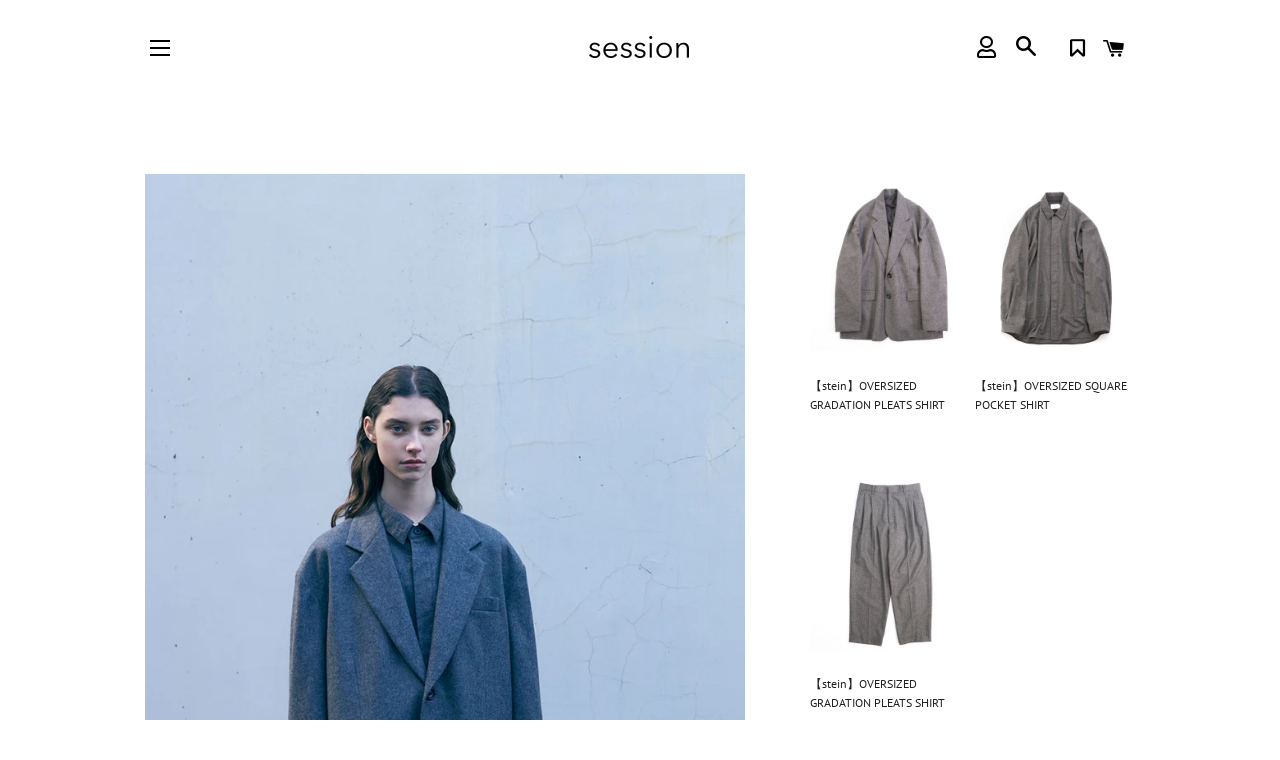

--- FILE ---
content_type: text/html; charset=utf-8
request_url: https://hi-session.com/pages/stylestein2021aw-006
body_size: 24656
content:
<!doctype html>
<html class="no-js" lang="ja">
<head>
  <meta name="google-site-verification" content="8PBAh07N665bLV5SV7-9z0y_qfDgm8QnvwBixd3BUeA" />
  <!-- Basic page needs ================================================== -->
  <meta charset="utf-8">
  <meta http-equiv="X-UA-Compatible" content="IE=edge,chrome=1">

  
    <link rel="shortcut icon" href="//hi-session.com/cdn/shop/files/android-chrome-512x512_32x32.png?v=1613646304" type="image/png" />
  

  <!-- Title and description ================================================== -->
  <title>
  【ルック】stein シュタイン 21AW コレクション 予約 | 公式通販サイト session
  </title>

  
  <meta name="description" content="シュタイン(stein)の2020-21年秋冬メンズコレクション。115枚の写真からシュタインのコーディネートがチェックできるのでぜひご覧ください。 福岡県福岡市のsession[セッション]公式通販サイト。 stein - シュタイン, mfpen - エムエフペン,tac:tac -タクタク,ujoh - ウジョー ,Kenichi,THRAW - スロウ,wonderland - ワンダーランド.ATTACHMENT - アタッチメント,KAZUYUKI KUMAGAI - カズユキクマガイ,HIDAKA - ヒダカ,YOAK - ヨークなどを取扱うセレクトショップsession(セッション)">
  

  <!-- Helpers ================================================== -->
  <!-- /snippets/social-meta-tags.liquid -->




<meta property="og:site_name" content="session">
<meta property="og:url" content="https://hi-session.com/pages/stylestein2021aw-006">
<meta property="og:title" content="【ルック】stein シュタイン 21AW コレクション 予約 | 公式通販サイト session">
<meta property="og:type" content="website">
<meta property="og:description" content="シュタイン(stein)の2020-21年秋冬メンズコレクション。115枚の写真からシュタインのコーディネートがチェックできるのでぜひご覧ください。 福岡県福岡市のsession[セッション]公式通販サイト。 stein - シュタイン, mfpen - エムエフペン,tac:tac -タクタク,ujoh - ウジョー ,Kenichi,THRAW - スロウ,wonderland - ワンダーランド.ATTACHMENT - アタッチメント,KAZUYUKI KUMAGAI - カズユキクマガイ,HIDAKA - ヒダカ,YOAK - ヨークなどを取扱うセレクトショップsession(セッション)">

<meta property="og:image" content="http://hi-session.com/cdn/shop/files/sessiion_ogp_32bf3f85-450d-4322-8057-12c917853b42_1200x1200.png?v=1629516086">
<meta property="og:image:secure_url" content="https://hi-session.com/cdn/shop/files/sessiion_ogp_32bf3f85-450d-4322-8057-12c917853b42_1200x1200.png?v=1629516086">


<meta name="twitter:card" content="summary_large_image">
<meta name="twitter:title" content="【ルック】stein シュタイン 21AW コレクション 予約 | 公式通販サイト session">
<meta name="twitter:description" content="シュタイン(stein)の2020-21年秋冬メンズコレクション。115枚の写真からシュタインのコーディネートがチェックできるのでぜひご覧ください。 福岡県福岡市のsession[セッション]公式通販サイト。 stein - シュタイン, mfpen - エムエフペン,tac:tac -タクタク,ujoh - ウジョー ,Kenichi,THRAW - スロウ,wonderland - ワンダーランド.ATTACHMENT - アタッチメント,KAZUYUKI KUMAGAI - カズユキクマガイ,HIDAKA - ヒダカ,YOAK - ヨークなどを取扱うセレクトショップsession(セッション)">

  <link rel="canonical" href="https://hi-session.com/pages/stylestein2021aw-006">
  <meta name="viewport" content="width=device-width,initial-scale=1,shrink-to-fit=no">
  <meta name="theme-color" content="#1f2021">

  <!-- CSS ================================================== -->
  <link href="//hi-session.com/cdn/shop/t/9/assets/timber.scss.css?v=56927501086154426661763607512" rel="stylesheet" type="text/css" media="all" />
  <link href="//hi-session.com/cdn/shop/t/9/assets/theme.scss.css?v=28745069385219278251763607511" rel="stylesheet" type="text/css" media="all" />

  <!-- Sections ================================================== -->
  <script>
    window.theme = window.theme || {};
    theme.strings = {
      zoomClose: "閉じる (Esc)",
      zoomPrev: "前へ (Left arrow key)",
      zoomNext: "次へ (Right arrow key)",
      moneyFormat: "¥{{amount_no_decimals}}",
      addressError: "住所を調べる際にエラーが発生しました",
      addressNoResults: "その住所は見つかりませんでした",
      addressQueryLimit: "Google APIの使用量の制限を超えました。\u003ca href=\"https:\/\/developers.google.com\/maps\/premium\/usage-limits\"\u003eプレミアムプラン\u003c\/a\u003eへのアップグレードをご検討ください。",
      authError: "あなたのGoogle Mapsのアカウント認証で問題が発生しました。",
      cartEmpty: "カート内に商品がありません。",
      cartCookie: "カートを使うためにCookieを有効にする",
      cartSavings: "[savings]節約しました",
      productSlideLabel: "スライド [slide_number]\/[slide_max]。"
    };
    theme.settings = {
      cartType: "page",
      gridType: null
    };
  </script>

  <script src="//hi-session.com/cdn/shop/t/9/assets/jquery-2.2.3.min.js?v=58211863146907186831740469352" type="text/javascript"></script>

  <script src="//hi-session.com/cdn/shop/t/9/assets/lazysizes.min.js?v=155223123402716617051740469352" async="async"></script>

  <script src="//hi-session.com/cdn/shop/t/9/assets/theme.js?v=35796319922859660181740469352" defer="defer"></script>

  <!-- Header hook for plugins ================================================== -->
  <script>window.performance && window.performance.mark && window.performance.mark('shopify.content_for_header.start');</script><meta name="google-site-verification" content="DS_zg05Zfos3J_yMCRIi7zirrPLpiQMCCZ7MTGshBcw">
<meta id="shopify-digital-wallet" name="shopify-digital-wallet" content="/52026933445/digital_wallets/dialog">
<meta name="shopify-checkout-api-token" content="f3ba96f582ca5d3004f456bb61d69ee6">
<script async="async" src="/checkouts/internal/preloads.js?locale=ja-JP"></script>
<link rel="preconnect" href="https://shop.app" crossorigin="anonymous">
<script async="async" src="https://shop.app/checkouts/internal/preloads.js?locale=ja-JP&shop_id=52026933445" crossorigin="anonymous"></script>
<script id="apple-pay-shop-capabilities" type="application/json">{"shopId":52026933445,"countryCode":"JP","currencyCode":"JPY","merchantCapabilities":["supports3DS"],"merchantId":"gid:\/\/shopify\/Shop\/52026933445","merchantName":"session","requiredBillingContactFields":["postalAddress","email","phone"],"requiredShippingContactFields":["postalAddress","email","phone"],"shippingType":"shipping","supportedNetworks":["visa","masterCard","amex","jcb","discover"],"total":{"type":"pending","label":"session","amount":"1.00"},"shopifyPaymentsEnabled":true,"supportsSubscriptions":true}</script>
<script id="shopify-features" type="application/json">{"accessToken":"f3ba96f582ca5d3004f456bb61d69ee6","betas":["rich-media-storefront-analytics"],"domain":"hi-session.com","predictiveSearch":false,"shopId":52026933445,"locale":"ja"}</script>
<script>var Shopify = Shopify || {};
Shopify.shop = "hi-session-com.myshopify.com";
Shopify.locale = "ja";
Shopify.currency = {"active":"JPY","rate":"1.0"};
Shopify.country = "JP";
Shopify.theme = {"name":"session\/main","id":144344219845,"schema_name":"Brooklyn","schema_version":"17.2.0","theme_store_id":null,"role":"main"};
Shopify.theme.handle = "null";
Shopify.theme.style = {"id":null,"handle":null};
Shopify.cdnHost = "hi-session.com/cdn";
Shopify.routes = Shopify.routes || {};
Shopify.routes.root = "/";</script>
<script type="module">!function(o){(o.Shopify=o.Shopify||{}).modules=!0}(window);</script>
<script>!function(o){function n(){var o=[];function n(){o.push(Array.prototype.slice.apply(arguments))}return n.q=o,n}var t=o.Shopify=o.Shopify||{};t.loadFeatures=n(),t.autoloadFeatures=n()}(window);</script>
<script>
  window.ShopifyPay = window.ShopifyPay || {};
  window.ShopifyPay.apiHost = "shop.app\/pay";
  window.ShopifyPay.redirectState = null;
</script>
<script id="shop-js-analytics" type="application/json">{"pageType":"page"}</script>
<script defer="defer" async type="module" src="//hi-session.com/cdn/shopifycloud/shop-js/modules/v2/client.init-shop-cart-sync_CRO8OuKI.ja.esm.js"></script>
<script defer="defer" async type="module" src="//hi-session.com/cdn/shopifycloud/shop-js/modules/v2/chunk.common_A56sv42F.esm.js"></script>
<script type="module">
  await import("//hi-session.com/cdn/shopifycloud/shop-js/modules/v2/client.init-shop-cart-sync_CRO8OuKI.ja.esm.js");
await import("//hi-session.com/cdn/shopifycloud/shop-js/modules/v2/chunk.common_A56sv42F.esm.js");

  window.Shopify.SignInWithShop?.initShopCartSync?.({"fedCMEnabled":true,"windoidEnabled":true});

</script>
<script>
  window.Shopify = window.Shopify || {};
  if (!window.Shopify.featureAssets) window.Shopify.featureAssets = {};
  window.Shopify.featureAssets['shop-js'] = {"shop-cart-sync":["modules/v2/client.shop-cart-sync_Rbupk0-S.ja.esm.js","modules/v2/chunk.common_A56sv42F.esm.js"],"init-fed-cm":["modules/v2/client.init-fed-cm_Brlme73P.ja.esm.js","modules/v2/chunk.common_A56sv42F.esm.js"],"shop-button":["modules/v2/client.shop-button_CAOYMen2.ja.esm.js","modules/v2/chunk.common_A56sv42F.esm.js"],"shop-cash-offers":["modules/v2/client.shop-cash-offers_ivvZeP39.ja.esm.js","modules/v2/chunk.common_A56sv42F.esm.js","modules/v2/chunk.modal_ILhUGby7.esm.js"],"init-windoid":["modules/v2/client.init-windoid_BLzf7E_S.ja.esm.js","modules/v2/chunk.common_A56sv42F.esm.js"],"init-shop-email-lookup-coordinator":["modules/v2/client.init-shop-email-lookup-coordinator_Dz-pgYZI.ja.esm.js","modules/v2/chunk.common_A56sv42F.esm.js"],"shop-toast-manager":["modules/v2/client.shop-toast-manager_BRuj-JEc.ja.esm.js","modules/v2/chunk.common_A56sv42F.esm.js"],"shop-login-button":["modules/v2/client.shop-login-button_DgSCIKnN.ja.esm.js","modules/v2/chunk.common_A56sv42F.esm.js","modules/v2/chunk.modal_ILhUGby7.esm.js"],"avatar":["modules/v2/client.avatar_BTnouDA3.ja.esm.js"],"pay-button":["modules/v2/client.pay-button_CxybczQF.ja.esm.js","modules/v2/chunk.common_A56sv42F.esm.js"],"init-shop-cart-sync":["modules/v2/client.init-shop-cart-sync_CRO8OuKI.ja.esm.js","modules/v2/chunk.common_A56sv42F.esm.js"],"init-customer-accounts":["modules/v2/client.init-customer-accounts_B7JfRd7a.ja.esm.js","modules/v2/client.shop-login-button_DgSCIKnN.ja.esm.js","modules/v2/chunk.common_A56sv42F.esm.js","modules/v2/chunk.modal_ILhUGby7.esm.js"],"init-shop-for-new-customer-accounts":["modules/v2/client.init-shop-for-new-customer-accounts_DuVdZwgs.ja.esm.js","modules/v2/client.shop-login-button_DgSCIKnN.ja.esm.js","modules/v2/chunk.common_A56sv42F.esm.js","modules/v2/chunk.modal_ILhUGby7.esm.js"],"init-customer-accounts-sign-up":["modules/v2/client.init-customer-accounts-sign-up_Bo1CzG-w.ja.esm.js","modules/v2/client.shop-login-button_DgSCIKnN.ja.esm.js","modules/v2/chunk.common_A56sv42F.esm.js","modules/v2/chunk.modal_ILhUGby7.esm.js"],"checkout-modal":["modules/v2/client.checkout-modal_B2T2_lCJ.ja.esm.js","modules/v2/chunk.common_A56sv42F.esm.js","modules/v2/chunk.modal_ILhUGby7.esm.js"],"shop-follow-button":["modules/v2/client.shop-follow-button_Bkz4TQZn.ja.esm.js","modules/v2/chunk.common_A56sv42F.esm.js","modules/v2/chunk.modal_ILhUGby7.esm.js"],"lead-capture":["modules/v2/client.lead-capture_C6eAi-6_.ja.esm.js","modules/v2/chunk.common_A56sv42F.esm.js","modules/v2/chunk.modal_ILhUGby7.esm.js"],"shop-login":["modules/v2/client.shop-login_QcPsljo4.ja.esm.js","modules/v2/chunk.common_A56sv42F.esm.js","modules/v2/chunk.modal_ILhUGby7.esm.js"],"payment-terms":["modules/v2/client.payment-terms_Dt9LCeZF.ja.esm.js","modules/v2/chunk.common_A56sv42F.esm.js","modules/v2/chunk.modal_ILhUGby7.esm.js"]};
</script>
<script>(function() {
  var isLoaded = false;
  function asyncLoad() {
    if (isLoaded) return;
    isLoaded = true;
    var urls = ["https:\/\/wishlisthero-assets.revampco.com\/store-front\/bundle2.js?shop=hi-session-com.myshopify.com","https:\/\/free-shipping-bar-pr-js.firebaseapp.com\/bar.js?barId=OXVyHPwm5D8A77hl3Xib\u0026shop=hi-session-com.myshopify.com","https:\/\/wishlisthero-assets.revampco.com\/store-front\/bundle2.js?shop=hi-session-com.myshopify.com","https:\/\/wishlisthero-assets.revampco.com\/store-front\/bundle2.js?shop=hi-session-com.myshopify.com","https:\/\/wishlisthero-assets.revampco.com\/store-front\/bundle2.js?shop=hi-session-com.myshopify.com","https:\/\/wishlisthero-assets.revampco.com\/store-front\/bundle2.js?shop=hi-session-com.myshopify.com"];
    for (var i = 0; i < urls.length; i++) {
      var s = document.createElement('script');
      s.type = 'text/javascript';
      s.async = true;
      s.src = urls[i];
      var x = document.getElementsByTagName('script')[0];
      x.parentNode.insertBefore(s, x);
    }
  };
  if(window.attachEvent) {
    window.attachEvent('onload', asyncLoad);
  } else {
    window.addEventListener('load', asyncLoad, false);
  }
})();</script>
<script id="__st">var __st={"a":52026933445,"offset":32400,"reqid":"f8e28ec3-4e19-4720-8bd0-f835838da98c-1768378647","pageurl":"hi-session.com\/pages\/stylestein2021aw-006","s":"pages-81615814853","u":"7c7bab484fd7","p":"page","rtyp":"page","rid":81615814853};</script>
<script>window.ShopifyPaypalV4VisibilityTracking = true;</script>
<script id="captcha-bootstrap">!function(){'use strict';const t='contact',e='account',n='new_comment',o=[[t,t],['blogs',n],['comments',n],[t,'customer']],c=[[e,'customer_login'],[e,'guest_login'],[e,'recover_customer_password'],[e,'create_customer']],r=t=>t.map((([t,e])=>`form[action*='/${t}']:not([data-nocaptcha='true']) input[name='form_type'][value='${e}']`)).join(','),a=t=>()=>t?[...document.querySelectorAll(t)].map((t=>t.form)):[];function s(){const t=[...o],e=r(t);return a(e)}const i='password',u='form_key',d=['recaptcha-v3-token','g-recaptcha-response','h-captcha-response',i],f=()=>{try{return window.sessionStorage}catch{return}},m='__shopify_v',_=t=>t.elements[u];function p(t,e,n=!1){try{const o=window.sessionStorage,c=JSON.parse(o.getItem(e)),{data:r}=function(t){const{data:e,action:n}=t;return t[m]||n?{data:e,action:n}:{data:t,action:n}}(c);for(const[e,n]of Object.entries(r))t.elements[e]&&(t.elements[e].value=n);n&&o.removeItem(e)}catch(o){console.error('form repopulation failed',{error:o})}}const l='form_type',E='cptcha';function T(t){t.dataset[E]=!0}const w=window,h=w.document,L='Shopify',v='ce_forms',y='captcha';let A=!1;((t,e)=>{const n=(g='f06e6c50-85a8-45c8-87d0-21a2b65856fe',I='https://cdn.shopify.com/shopifycloud/storefront-forms-hcaptcha/ce_storefront_forms_captcha_hcaptcha.v1.5.2.iife.js',D={infoText:'hCaptchaによる保護',privacyText:'プライバシー',termsText:'利用規約'},(t,e,n)=>{const o=w[L][v],c=o.bindForm;if(c)return c(t,g,e,D).then(n);var r;o.q.push([[t,g,e,D],n]),r=I,A||(h.body.append(Object.assign(h.createElement('script'),{id:'captcha-provider',async:!0,src:r})),A=!0)});var g,I,D;w[L]=w[L]||{},w[L][v]=w[L][v]||{},w[L][v].q=[],w[L][y]=w[L][y]||{},w[L][y].protect=function(t,e){n(t,void 0,e),T(t)},Object.freeze(w[L][y]),function(t,e,n,w,h,L){const[v,y,A,g]=function(t,e,n){const i=e?o:[],u=t?c:[],d=[...i,...u],f=r(d),m=r(i),_=r(d.filter((([t,e])=>n.includes(e))));return[a(f),a(m),a(_),s()]}(w,h,L),I=t=>{const e=t.target;return e instanceof HTMLFormElement?e:e&&e.form},D=t=>v().includes(t);t.addEventListener('submit',(t=>{const e=I(t);if(!e)return;const n=D(e)&&!e.dataset.hcaptchaBound&&!e.dataset.recaptchaBound,o=_(e),c=g().includes(e)&&(!o||!o.value);(n||c)&&t.preventDefault(),c&&!n&&(function(t){try{if(!f())return;!function(t){const e=f();if(!e)return;const n=_(t);if(!n)return;const o=n.value;o&&e.removeItem(o)}(t);const e=Array.from(Array(32),(()=>Math.random().toString(36)[2])).join('');!function(t,e){_(t)||t.append(Object.assign(document.createElement('input'),{type:'hidden',name:u})),t.elements[u].value=e}(t,e),function(t,e){const n=f();if(!n)return;const o=[...t.querySelectorAll(`input[type='${i}']`)].map((({name:t})=>t)),c=[...d,...o],r={};for(const[a,s]of new FormData(t).entries())c.includes(a)||(r[a]=s);n.setItem(e,JSON.stringify({[m]:1,action:t.action,data:r}))}(t,e)}catch(e){console.error('failed to persist form',e)}}(e),e.submit())}));const S=(t,e)=>{t&&!t.dataset[E]&&(n(t,e.some((e=>e===t))),T(t))};for(const o of['focusin','change'])t.addEventListener(o,(t=>{const e=I(t);D(e)&&S(e,y())}));const B=e.get('form_key'),M=e.get(l),P=B&&M;t.addEventListener('DOMContentLoaded',(()=>{const t=y();if(P)for(const e of t)e.elements[l].value===M&&p(e,B);[...new Set([...A(),...v().filter((t=>'true'===t.dataset.shopifyCaptcha))])].forEach((e=>S(e,t)))}))}(h,new URLSearchParams(w.location.search),n,t,e,['guest_login'])})(!0,!0)}();</script>
<script integrity="sha256-4kQ18oKyAcykRKYeNunJcIwy7WH5gtpwJnB7kiuLZ1E=" data-source-attribution="shopify.loadfeatures" defer="defer" src="//hi-session.com/cdn/shopifycloud/storefront/assets/storefront/load_feature-a0a9edcb.js" crossorigin="anonymous"></script>
<script crossorigin="anonymous" defer="defer" src="//hi-session.com/cdn/shopifycloud/storefront/assets/shopify_pay/storefront-65b4c6d7.js?v=20250812"></script>
<script data-source-attribution="shopify.dynamic_checkout.dynamic.init">var Shopify=Shopify||{};Shopify.PaymentButton=Shopify.PaymentButton||{isStorefrontPortableWallets:!0,init:function(){window.Shopify.PaymentButton.init=function(){};var t=document.createElement("script");t.src="https://hi-session.com/cdn/shopifycloud/portable-wallets/latest/portable-wallets.ja.js",t.type="module",document.head.appendChild(t)}};
</script>
<script data-source-attribution="shopify.dynamic_checkout.buyer_consent">
  function portableWalletsHideBuyerConsent(e){var t=document.getElementById("shopify-buyer-consent"),n=document.getElementById("shopify-subscription-policy-button");t&&n&&(t.classList.add("hidden"),t.setAttribute("aria-hidden","true"),n.removeEventListener("click",e))}function portableWalletsShowBuyerConsent(e){var t=document.getElementById("shopify-buyer-consent"),n=document.getElementById("shopify-subscription-policy-button");t&&n&&(t.classList.remove("hidden"),t.removeAttribute("aria-hidden"),n.addEventListener("click",e))}window.Shopify?.PaymentButton&&(window.Shopify.PaymentButton.hideBuyerConsent=portableWalletsHideBuyerConsent,window.Shopify.PaymentButton.showBuyerConsent=portableWalletsShowBuyerConsent);
</script>
<script data-source-attribution="shopify.dynamic_checkout.cart.bootstrap">document.addEventListener("DOMContentLoaded",(function(){function t(){return document.querySelector("shopify-accelerated-checkout-cart, shopify-accelerated-checkout")}if(t())Shopify.PaymentButton.init();else{new MutationObserver((function(e,n){t()&&(Shopify.PaymentButton.init(),n.disconnect())})).observe(document.body,{childList:!0,subtree:!0})}}));
</script>
<link id="shopify-accelerated-checkout-styles" rel="stylesheet" media="screen" href="https://hi-session.com/cdn/shopifycloud/portable-wallets/latest/accelerated-checkout-backwards-compat.css" crossorigin="anonymous">
<style id="shopify-accelerated-checkout-cart">
        #shopify-buyer-consent {
  margin-top: 1em;
  display: inline-block;
  width: 100%;
}

#shopify-buyer-consent.hidden {
  display: none;
}

#shopify-subscription-policy-button {
  background: none;
  border: none;
  padding: 0;
  text-decoration: underline;
  font-size: inherit;
  cursor: pointer;
}

#shopify-subscription-policy-button::before {
  box-shadow: none;
}

      </style>

<script>window.performance && window.performance.mark && window.performance.mark('shopify.content_for_header.end');</script>

  <script src="//hi-session.com/cdn/shop/t/9/assets/modernizr.min.js?v=21391054748206432451740469352" type="text/javascript"></script>

  
  

  
<link rel="stylesheet" href="https://use.fontawesome.com/releases/v5.6.3/css/all.css">

<!-- Font icon for header icons -->
<link href="https://wishlisthero-assets.revampco.com/safe-icons/css/wishlisthero-icons.css" rel="stylesheet"/>
<!-- Style for floating buttons and others -->
<style type="text/css">
    .wishlisthero-floating {
        position: absolute;
          right:5px;
        top: 5px;
        z-index: 23;
        border-radius: 100%;
    }

    .wishlisthero-floating:hover {
        background-color: rgba(0, 0, 0, 0.05);
    }

    .wishlisthero-floating button {
        font-size: 20px !important;
        width: 40px !important;
        padding: 0.125em 0 0 !important;
    }
.MuiTypography-body2 ,.MuiTypography-body1 ,.MuiTypography-caption ,.MuiTypography-button ,.MuiTypography-h1 ,.MuiTypography-h2 ,.MuiTypography-h3 ,.MuiTypography-h4 ,.MuiTypography-h5 ,.MuiTypography-h6 ,.MuiTypography-subtitle1 ,.MuiTypography-subtitle2 ,.MuiTypography-overline , MuiButton-root{
     font-family: inherit !important; /*Roboto, Helvetica, Arial, sans-serif;*/
}
.MuiTypography-h1 , .MuiTypography-h2 , .MuiTypography-h3 , .MuiTypography-h4 , .MuiTypography-h5 , .MuiTypography-h6 , .MuiButton-root, .MuiCardHeader-title a{
     font-family: ,  !important;
}
.wishlisthero-product-page-button-container button{
 margin-left:auto !important; margin-right: auto !important;
}

@media screen and (max-width: 641px){
.wishlisthero-product-page-button-container{
 width:100%
}
}
    /****************************************************************************************/
    /* For some theme shared view need some spacing */
    /*
    #wishlist-hero-shared-list-view {
  margin-top: 15px;
  margin-bottom: 15px;
}
#wishlist-hero-shared-list-view h1 {
  padding-left: 5px;
}

#wishlisthero-product-page-button-container {
  padding-top: 15px;
}
*/
    /****************************************************************************************/
    /* #wishlisthero-product-page-button-container button {
  padding-left: 1px !important;
} */
    /****************************************************************************************/
    /* Customize the indicator when wishlist has items AND the normal indicator not working */
span.wishlist-hero-items-count {
  position: absolute;
  right: -3px;
margin-top:-1px;
}
@media screen and (max-width: 768px) {
span.wishlist-hero-items-count {
margin-top: -1px;
right: -3px;
}
}</style>
<script>window.wishlisthero_cartDotClasses=['cart-link__bubble--visible', 'is-visible'];</script>
<script>window.wishlisthero_buttonProdPageClasses=['btn product__form--add-to-cart', 'btn','btn--secondary-accent'];</script>
<script>window.wishlisthero_buttonProdPageFontSize='auto';</script>
 <script type='text/javascript'>try{
   window.WishListHero_setting = {"ButtonColor":"#333333","IconColor":"rgba(255, 255, 255, 1)","IconType":"Bookmark","ButtonTextBeforeAdding":"お気に入りに加える","ButtonTextAfterAdding":"お気に入りに加える","AnimationAfterAddition":"Fade in","ButtonTextAddToCart":"カートに追加","ButtonTextAddAllToCart":"全てカートに追加","ButtonTextRemoveAllToCart":"お気に入りから全て削除","AddedProductNotificationText":"商品をお気に入りに追加しました","AddedProductToCartNotificationText":"商品をカートに追加","ViewCartLinkText":"カートを見る","SharePopup_TitleText":"お気に入りをシェアする","SharePopup_shareBtnText":" ","SharePopup_shareHederText":"SNS","SharePopup_shareCopyText":"お気に入りリンクをコピー","SharePopup_shareCancelBtnText":"キャンセル","SharePopup_shareCopyBtnText":"コピーする","SendEMailPopup_BtnText":" ","SendEMailPopup_FromText":"差出人","SendEMailPopup_ToText":"宛先","SendEMailPopup_BodyText":"メール本文","SendEMailPopup_SendBtnText":"送信","SendEMailPopup_TitleText":"お気に入りをメールする","AddProductMessageText":"全ての商品をカートに入れますか？","RemoveProductMessageText":"お気に入りから削除しますか？","RemoveAllProductMessageText":"お気に入りから削除しますか？","RemovedProductNotificationText":"お気に入りから削除しました","AddAllOutOfStockProductNotificationText":"エラー","RemovePopupOkText":"OK","RemovePopup_HeaderText":" ","ViewWishlistText":"お気に入りを見る","EmptyWishlistText":"お気に入り商品がありません","BuyNowButtonText":"今すぐ購入","BuyNowButtonColor":"rgb(144, 86, 162)","BuyNowTextButtonColor":"rgb(255, 255, 255)","Wishlist_Title":"お気に入りリスト","WishlistHeaderTitleAlignment":"Right","WishlistProductImageSize":"Normal","PriceColor":"#635f58","HeaderFontSize":"16","PriceFontSize":"14","ProductNameFontSize":"16","LaunchPointType":"header_menu","DisplayWishlistAs":"popup_window","DisplayButtonAs":"text_with_icon","PopupSize":"md","HideAddToCartButton":false,"NoRedirectAfterAddToCart":false,"DisableGuestCustomer":false,"LoginPopupContent":"ログインしてお気に入りを保存しよう","LoginPopupLoginBtnText":"こちらから","LoginPopupContentFontSize":"16","NotificationPopupPosition":"right","WishlistButtonTextColor":"rgba(255, 255, 255, 1)","EnableRemoveFromWishlistAfterAddButtonText":"お気に入りから削除","_id":"5fffc14d2a19dc08dc79a476","EnableCollection":true,"EnableShare":true,"RemovePowerBy":false,"EnableFBPixel":false,"DisapleApp":false,"FloatPointPossition":"bottom_right","HeartStateToggle":true,"HeaderMenuItemsIndicator":true,"EnableRemoveFromWishlistAfterAdd":true,"CollectionViewAddedToWishlistIconBackgroundColor":"","CollectionViewAddedToWishlistIconColor":"","CollectionViewIconBackgroundColor":"","CollectionViewIconColor":"#1F2021","Shop":"hi-session-com.myshopify.com","shop":"hi-session-com.myshopify.com","Status":"Active","Plan":"FREE"};  
  }catch(e){ console.error('Error loading config',e); } </script>
  
<script>
  var customerIdForMemberPointsApp = null;
  var customerNameForMemberPointsApp = null;
</script>
  <script src="https://cdn.paidy.com/promotional-messaging/general/paidy-upsell-widget.js" defer="defer"></script>
  <!-- BEGIN app block: shopify://apps/wishlist-hero/blocks/app-embed/a9a5079b-59e8-47cb-b659-ecf1c60b9b72 -->


<script type="text/javascript">
  
    window.wishlisthero_buttonProdPageClasses = [];
  
  
    window.wishlisthero_cartDotClasses = [];
  
</script>
<!-- BEGIN app snippet: extraStyles -->

<style>
  .wishlisthero-floating {
    position: absolute;
    top: 5px;
    z-index: 21;
    border-radius: 100%;
    width: fit-content;
    right: 5px;
    left: auto;
    &.wlh-left-btn {
      left: 5px !important;
      right: auto !important;
    }
    &.wlh-right-btn {
      right: 5px !important;
      left: auto !important;
    }
    
  }
  @media(min-width:1300px) {
    .product-item__link.product-item__image--margins .wishlisthero-floating, {
      
        left: 50% !important;
        margin-left: -295px;
      
    }
  }
  .MuiTypography-h1,.MuiTypography-h2,.MuiTypography-h3,.MuiTypography-h4,.MuiTypography-h5,.MuiTypography-h6,.MuiButton-root,.MuiCardHeader-title a {
    font-family: "PT Sans", sans-serif !important;
  }
</style>






<!-- END app snippet -->
<!-- BEGIN app snippet: renderAssets -->

  <link rel="preload" href="https://cdn.shopify.com/extensions/019badc7-12fe-783e-9dfe-907190f91114/wishlist-hero-81/assets/default.css" as="style" onload="this.onload=null;this.rel='stylesheet'">
  <noscript><link href="//cdn.shopify.com/extensions/019badc7-12fe-783e-9dfe-907190f91114/wishlist-hero-81/assets/default.css" rel="stylesheet" type="text/css" media="all" /></noscript>
  <script defer src="https://cdn.shopify.com/extensions/019badc7-12fe-783e-9dfe-907190f91114/wishlist-hero-81/assets/default.js"></script>
<!-- END app snippet -->


<script type="text/javascript">
  try{
  
    var scr_bdl_path = "https://cdn.shopify.com/extensions/019badc7-12fe-783e-9dfe-907190f91114/wishlist-hero-81/assets/bundle2.js";
    window._wh_asset_path = scr_bdl_path.substring(0,scr_bdl_path.lastIndexOf("/")) + "/";
  

  }catch(e){ console.log(e)}
  try{

  
    window.WishListHero_setting = {"ButtonColor":"#333333","IconColor":"rgba(255, 255, 255, 1)","IconType":"Bookmark","ButtonTextBeforeAdding":"お気に入りに加える","ButtonTextAfterAdding":"お気に入りに加える","AnimationAfterAddition":"Fade in","ButtonTextAddToCart":"カートに追加","ButtonTextAddAllToCart":"全てカートに追加","ButtonTextRemoveAllToCart":"お気に入りから全て削除","AddedProductNotificationText":"商品をお気に入りに追加しました","AddedProductToCartNotificationText":"商品をカートに追加","ViewCartLinkText":"カートを見る","SharePopup_TitleText":"お気に入りをシェアする","SharePopup_shareBtnText":" ","SharePopup_shareHederText":"SNS","SharePopup_shareCopyText":"お気に入りリンクをコピー","SharePopup_shareCancelBtnText":"キャンセル","SharePopup_shareCopyBtnText":"コピーする","SendEMailPopup_BtnText":" ","SendEMailPopup_FromText":"差出人","SendEMailPopup_ToText":"宛先","SendEMailPopup_BodyText":"メール本文","SendEMailPopup_SendBtnText":"送信","SendEMailPopup_TitleText":"お気に入りをメールする","AddProductMessageText":"全ての商品をカートに入れますか？","RemoveProductMessageText":"お気に入りから削除しますか？","RemoveAllProductMessageText":"お気に入りから削除しますか？","RemovedProductNotificationText":"お気に入りから削除しました","AddAllOutOfStockProductNotificationText":"エラー","RemovePopupOkText":"OK","RemovePopup_HeaderText":" ","ViewWishlistText":"お気に入りを見る","EmptyWishlistText":"お気に入り商品がありません","BuyNowButtonText":"今すぐ購入","BuyNowButtonColor":"rgb(144, 86, 162)","BuyNowTextButtonColor":"rgb(255, 255, 255)","Wishlist_Title":"お気に入りリスト","WishlistHeaderTitleAlignment":"Right","WishlistProductImageSize":"Normal","PriceColor":"#635f58","HeaderFontSize":"16","PriceFontSize":"14","ProductNameFontSize":"16","LaunchPointType":"header_menu","DisplayWishlistAs":"popup_window","DisplayButtonAs":"text_with_icon","PopupSize":"md","HideAddToCartButton":false,"NoRedirectAfterAddToCart":false,"DisableGuestCustomer":false,"LoginPopupContent":"ログインしてお気に入りを保存しよう","LoginPopupLoginBtnText":"こちらから","LoginPopupContentFontSize":"16","NotificationPopupPosition":"right","WishlistButtonTextColor":"rgba(255, 255, 255, 1)","EnableRemoveFromWishlistAfterAddButtonText":"お気に入りから削除","_id":"5fffc14d2a19dc08dc79a476","EnableCollection":true,"EnableShare":true,"RemovePowerBy":false,"EnableFBPixel":false,"DisapleApp":false,"FloatPointPossition":"bottom_right","HeartStateToggle":true,"HeaderMenuItemsIndicator":true,"EnableRemoveFromWishlistAfterAdd":true,"CollectionViewAddedToWishlistIconBackgroundColor":"","CollectionViewAddedToWishlistIconColor":"","CollectionViewIconBackgroundColor":"","CollectionViewIconColor":"#1F2021","Shop":"hi-session-com.myshopify.com","shop":"hi-session-com.myshopify.com","Status":"Active","Plan":"FREE"};
    if(typeof(window.WishListHero_setting_theme_override) != "undefined"){
                                                                                window.WishListHero_setting = {
                                                                                    ...window.WishListHero_setting,
                                                                                    ...window.WishListHero_setting_theme_override
                                                                                };
                                                                            }
                                                                            // Done

  

  }catch(e){ console.error('Error loading config',e); }
</script>


  <script src="https://cdn.shopify.com/extensions/019badc7-12fe-783e-9dfe-907190f91114/wishlist-hero-81/assets/bundle2.js" defer></script>




<!-- BEGIN app snippet: TransArray -->
<script>
  window.WLH_reload_translations = function() {
    let _wlh_res = {};
    if (window.WishListHero_setting && window.WishListHero_setting['ThrdParty_Trans_active']) {

      
        

        window.WishListHero_setting["ButtonTextBeforeAdding"] = "";
        _wlh_res["ButtonTextBeforeAdding"] = "";
        

        window.WishListHero_setting["ButtonTextAfterAdding"] = "";
        _wlh_res["ButtonTextAfterAdding"] = "";
        

        window.WishListHero_setting["ButtonTextAddToCart"] = "";
        _wlh_res["ButtonTextAddToCart"] = "";
        

        window.WishListHero_setting["ButtonTextOutOfStock"] = "";
        _wlh_res["ButtonTextOutOfStock"] = "";
        

        window.WishListHero_setting["ButtonTextAddAllToCart"] = "";
        _wlh_res["ButtonTextAddAllToCart"] = "";
        

        window.WishListHero_setting["ButtonTextRemoveAllToCart"] = "";
        _wlh_res["ButtonTextRemoveAllToCart"] = "";
        

        window.WishListHero_setting["AddedProductNotificationText"] = "";
        _wlh_res["AddedProductNotificationText"] = "";
        

        window.WishListHero_setting["AddedProductToCartNotificationText"] = "";
        _wlh_res["AddedProductToCartNotificationText"] = "";
        

        window.WishListHero_setting["ViewCartLinkText"] = "";
        _wlh_res["ViewCartLinkText"] = "";
        

        window.WishListHero_setting["SharePopup_TitleText"] = "";
        _wlh_res["SharePopup_TitleText"] = "";
        

        window.WishListHero_setting["SharePopup_shareBtnText"] = "";
        _wlh_res["SharePopup_shareBtnText"] = "";
        

        window.WishListHero_setting["SharePopup_shareHederText"] = "";
        _wlh_res["SharePopup_shareHederText"] = "";
        

        window.WishListHero_setting["SharePopup_shareCopyText"] = "";
        _wlh_res["SharePopup_shareCopyText"] = "";
        

        window.WishListHero_setting["SharePopup_shareCancelBtnText"] = "";
        _wlh_res["SharePopup_shareCancelBtnText"] = "";
        

        window.WishListHero_setting["SharePopup_shareCopyBtnText"] = "";
        _wlh_res["SharePopup_shareCopyBtnText"] = "";
        

        window.WishListHero_setting["SendEMailPopup_BtnText"] = "";
        _wlh_res["SendEMailPopup_BtnText"] = "";
        

        window.WishListHero_setting["SendEMailPopup_FromText"] = "";
        _wlh_res["SendEMailPopup_FromText"] = "";
        

        window.WishListHero_setting["SendEMailPopup_ToText"] = "";
        _wlh_res["SendEMailPopup_ToText"] = "";
        

        window.WishListHero_setting["SendEMailPopup_BodyText"] = "";
        _wlh_res["SendEMailPopup_BodyText"] = "";
        

        window.WishListHero_setting["SendEMailPopup_SendBtnText"] = "";
        _wlh_res["SendEMailPopup_SendBtnText"] = "";
        

        window.WishListHero_setting["SendEMailPopup_SendNotificationText"] = "";
        _wlh_res["SendEMailPopup_SendNotificationText"] = "";
        

        window.WishListHero_setting["SendEMailPopup_TitleText"] = "";
        _wlh_res["SendEMailPopup_TitleText"] = "";
        

        window.WishListHero_setting["AddProductMessageText"] = "";
        _wlh_res["AddProductMessageText"] = "";
        

        window.WishListHero_setting["RemoveProductMessageText"] = "";
        _wlh_res["RemoveProductMessageText"] = "";
        

        window.WishListHero_setting["RemoveAllProductMessageText"] = "";
        _wlh_res["RemoveAllProductMessageText"] = "";
        

        window.WishListHero_setting["RemovedProductNotificationText"] = "";
        _wlh_res["RemovedProductNotificationText"] = "";
        

        window.WishListHero_setting["AddAllOutOfStockProductNotificationText"] = "";
        _wlh_res["AddAllOutOfStockProductNotificationText"] = "";
        

        window.WishListHero_setting["RemovePopupOkText"] = "";
        _wlh_res["RemovePopupOkText"] = "";
        

        window.WishListHero_setting["RemovePopup_HeaderText"] = "";
        _wlh_res["RemovePopup_HeaderText"] = "";
        

        window.WishListHero_setting["ViewWishlistText"] = "";
        _wlh_res["ViewWishlistText"] = "";
        

        window.WishListHero_setting["EmptyWishlistText"] = "";
        _wlh_res["EmptyWishlistText"] = "";
        

        window.WishListHero_setting["BuyNowButtonText"] = "";
        _wlh_res["BuyNowButtonText"] = "";
        

        window.WishListHero_setting["Wishlist_Title"] = "";
        _wlh_res["Wishlist_Title"] = "";
        

        window.WishListHero_setting["LoginPopupContent"] = "";
        _wlh_res["LoginPopupContent"] = "";
        

        window.WishListHero_setting["LoginPopupLoginBtnText"] = "";
        _wlh_res["LoginPopupLoginBtnText"] = "";
        

        window.WishListHero_setting["EnableRemoveFromWishlistAfterAddButtonText"] = "";
        _wlh_res["EnableRemoveFromWishlistAfterAddButtonText"] = "";
        

        window.WishListHero_setting["LowStockEmailSubject"] = "";
        _wlh_res["LowStockEmailSubject"] = "";
        

        window.WishListHero_setting["OnSaleEmailSubject"] = "";
        _wlh_res["OnSaleEmailSubject"] = "";
        

        window.WishListHero_setting["SharePopup_shareCopiedText"] = "";
        _wlh_res["SharePopup_shareCopiedText"] = "";
    }
    return _wlh_res;
  }
  window.WLH_reload_translations();
</script><!-- END app snippet -->

<!-- END app block --><link href="https://monorail-edge.shopifysvc.com" rel="dns-prefetch">
<script>(function(){if ("sendBeacon" in navigator && "performance" in window) {try {var session_token_from_headers = performance.getEntriesByType('navigation')[0].serverTiming.find(x => x.name == '_s').description;} catch {var session_token_from_headers = undefined;}var session_cookie_matches = document.cookie.match(/_shopify_s=([^;]*)/);var session_token_from_cookie = session_cookie_matches && session_cookie_matches.length === 2 ? session_cookie_matches[1] : "";var session_token = session_token_from_headers || session_token_from_cookie || "";function handle_abandonment_event(e) {var entries = performance.getEntries().filter(function(entry) {return /monorail-edge.shopifysvc.com/.test(entry.name);});if (!window.abandonment_tracked && entries.length === 0) {window.abandonment_tracked = true;var currentMs = Date.now();var navigation_start = performance.timing.navigationStart;var payload = {shop_id: 52026933445,url: window.location.href,navigation_start,duration: currentMs - navigation_start,session_token,page_type: "page"};window.navigator.sendBeacon("https://monorail-edge.shopifysvc.com/v1/produce", JSON.stringify({schema_id: "online_store_buyer_site_abandonment/1.1",payload: payload,metadata: {event_created_at_ms: currentMs,event_sent_at_ms: currentMs}}));}}window.addEventListener('pagehide', handle_abandonment_event);}}());</script>
<script id="web-pixels-manager-setup">(function e(e,d,r,n,o){if(void 0===o&&(o={}),!Boolean(null===(a=null===(i=window.Shopify)||void 0===i?void 0:i.analytics)||void 0===a?void 0:a.replayQueue)){var i,a;window.Shopify=window.Shopify||{};var t=window.Shopify;t.analytics=t.analytics||{};var s=t.analytics;s.replayQueue=[],s.publish=function(e,d,r){return s.replayQueue.push([e,d,r]),!0};try{self.performance.mark("wpm:start")}catch(e){}var l=function(){var e={modern:/Edge?\/(1{2}[4-9]|1[2-9]\d|[2-9]\d{2}|\d{4,})\.\d+(\.\d+|)|Firefox\/(1{2}[4-9]|1[2-9]\d|[2-9]\d{2}|\d{4,})\.\d+(\.\d+|)|Chrom(ium|e)\/(9{2}|\d{3,})\.\d+(\.\d+|)|(Maci|X1{2}).+ Version\/(15\.\d+|(1[6-9]|[2-9]\d|\d{3,})\.\d+)([,.]\d+|)( \(\w+\)|)( Mobile\/\w+|) Safari\/|Chrome.+OPR\/(9{2}|\d{3,})\.\d+\.\d+|(CPU[ +]OS|iPhone[ +]OS|CPU[ +]iPhone|CPU IPhone OS|CPU iPad OS)[ +]+(15[._]\d+|(1[6-9]|[2-9]\d|\d{3,})[._]\d+)([._]\d+|)|Android:?[ /-](13[3-9]|1[4-9]\d|[2-9]\d{2}|\d{4,})(\.\d+|)(\.\d+|)|Android.+Firefox\/(13[5-9]|1[4-9]\d|[2-9]\d{2}|\d{4,})\.\d+(\.\d+|)|Android.+Chrom(ium|e)\/(13[3-9]|1[4-9]\d|[2-9]\d{2}|\d{4,})\.\d+(\.\d+|)|SamsungBrowser\/([2-9]\d|\d{3,})\.\d+/,legacy:/Edge?\/(1[6-9]|[2-9]\d|\d{3,})\.\d+(\.\d+|)|Firefox\/(5[4-9]|[6-9]\d|\d{3,})\.\d+(\.\d+|)|Chrom(ium|e)\/(5[1-9]|[6-9]\d|\d{3,})\.\d+(\.\d+|)([\d.]+$|.*Safari\/(?![\d.]+ Edge\/[\d.]+$))|(Maci|X1{2}).+ Version\/(10\.\d+|(1[1-9]|[2-9]\d|\d{3,})\.\d+)([,.]\d+|)( \(\w+\)|)( Mobile\/\w+|) Safari\/|Chrome.+OPR\/(3[89]|[4-9]\d|\d{3,})\.\d+\.\d+|(CPU[ +]OS|iPhone[ +]OS|CPU[ +]iPhone|CPU IPhone OS|CPU iPad OS)[ +]+(10[._]\d+|(1[1-9]|[2-9]\d|\d{3,})[._]\d+)([._]\d+|)|Android:?[ /-](13[3-9]|1[4-9]\d|[2-9]\d{2}|\d{4,})(\.\d+|)(\.\d+|)|Mobile Safari.+OPR\/([89]\d|\d{3,})\.\d+\.\d+|Android.+Firefox\/(13[5-9]|1[4-9]\d|[2-9]\d{2}|\d{4,})\.\d+(\.\d+|)|Android.+Chrom(ium|e)\/(13[3-9]|1[4-9]\d|[2-9]\d{2}|\d{4,})\.\d+(\.\d+|)|Android.+(UC? ?Browser|UCWEB|U3)[ /]?(15\.([5-9]|\d{2,})|(1[6-9]|[2-9]\d|\d{3,})\.\d+)\.\d+|SamsungBrowser\/(5\.\d+|([6-9]|\d{2,})\.\d+)|Android.+MQ{2}Browser\/(14(\.(9|\d{2,})|)|(1[5-9]|[2-9]\d|\d{3,})(\.\d+|))(\.\d+|)|K[Aa][Ii]OS\/(3\.\d+|([4-9]|\d{2,})\.\d+)(\.\d+|)/},d=e.modern,r=e.legacy,n=navigator.userAgent;return n.match(d)?"modern":n.match(r)?"legacy":"unknown"}(),u="modern"===l?"modern":"legacy",c=(null!=n?n:{modern:"",legacy:""})[u],f=function(e){return[e.baseUrl,"/wpm","/b",e.hashVersion,"modern"===e.buildTarget?"m":"l",".js"].join("")}({baseUrl:d,hashVersion:r,buildTarget:u}),m=function(e){var d=e.version,r=e.bundleTarget,n=e.surface,o=e.pageUrl,i=e.monorailEndpoint;return{emit:function(e){var a=e.status,t=e.errorMsg,s=(new Date).getTime(),l=JSON.stringify({metadata:{event_sent_at_ms:s},events:[{schema_id:"web_pixels_manager_load/3.1",payload:{version:d,bundle_target:r,page_url:o,status:a,surface:n,error_msg:t},metadata:{event_created_at_ms:s}}]});if(!i)return console&&console.warn&&console.warn("[Web Pixels Manager] No Monorail endpoint provided, skipping logging."),!1;try{return self.navigator.sendBeacon.bind(self.navigator)(i,l)}catch(e){}var u=new XMLHttpRequest;try{return u.open("POST",i,!0),u.setRequestHeader("Content-Type","text/plain"),u.send(l),!0}catch(e){return console&&console.warn&&console.warn("[Web Pixels Manager] Got an unhandled error while logging to Monorail."),!1}}}}({version:r,bundleTarget:l,surface:e.surface,pageUrl:self.location.href,monorailEndpoint:e.monorailEndpoint});try{o.browserTarget=l,function(e){var d=e.src,r=e.async,n=void 0===r||r,o=e.onload,i=e.onerror,a=e.sri,t=e.scriptDataAttributes,s=void 0===t?{}:t,l=document.createElement("script"),u=document.querySelector("head"),c=document.querySelector("body");if(l.async=n,l.src=d,a&&(l.integrity=a,l.crossOrigin="anonymous"),s)for(var f in s)if(Object.prototype.hasOwnProperty.call(s,f))try{l.dataset[f]=s[f]}catch(e){}if(o&&l.addEventListener("load",o),i&&l.addEventListener("error",i),u)u.appendChild(l);else{if(!c)throw new Error("Did not find a head or body element to append the script");c.appendChild(l)}}({src:f,async:!0,onload:function(){if(!function(){var e,d;return Boolean(null===(d=null===(e=window.Shopify)||void 0===e?void 0:e.analytics)||void 0===d?void 0:d.initialized)}()){var d=window.webPixelsManager.init(e)||void 0;if(d){var r=window.Shopify.analytics;r.replayQueue.forEach((function(e){var r=e[0],n=e[1],o=e[2];d.publishCustomEvent(r,n,o)})),r.replayQueue=[],r.publish=d.publishCustomEvent,r.visitor=d.visitor,r.initialized=!0}}},onerror:function(){return m.emit({status:"failed",errorMsg:"".concat(f," has failed to load")})},sri:function(e){var d=/^sha384-[A-Za-z0-9+/=]+$/;return"string"==typeof e&&d.test(e)}(c)?c:"",scriptDataAttributes:o}),m.emit({status:"loading"})}catch(e){m.emit({status:"failed",errorMsg:(null==e?void 0:e.message)||"Unknown error"})}}})({shopId: 52026933445,storefrontBaseUrl: "https://hi-session.com",extensionsBaseUrl: "https://extensions.shopifycdn.com/cdn/shopifycloud/web-pixels-manager",monorailEndpoint: "https://monorail-edge.shopifysvc.com/unstable/produce_batch",surface: "storefront-renderer",enabledBetaFlags: ["2dca8a86","a0d5f9d2"],webPixelsConfigList: [{"id":"573112517","configuration":"{\"config\":\"{\\\"pixel_id\\\":\\\"G-C4NT5P7JX9\\\",\\\"target_country\\\":\\\"JP\\\",\\\"gtag_events\\\":[{\\\"type\\\":\\\"begin_checkout\\\",\\\"action_label\\\":\\\"G-C4NT5P7JX9\\\"},{\\\"type\\\":\\\"search\\\",\\\"action_label\\\":\\\"G-C4NT5P7JX9\\\"},{\\\"type\\\":\\\"view_item\\\",\\\"action_label\\\":[\\\"G-C4NT5P7JX9\\\",\\\"MC-H1D6YEYTJR\\\"]},{\\\"type\\\":\\\"purchase\\\",\\\"action_label\\\":[\\\"G-C4NT5P7JX9\\\",\\\"MC-H1D6YEYTJR\\\"]},{\\\"type\\\":\\\"page_view\\\",\\\"action_label\\\":[\\\"G-C4NT5P7JX9\\\",\\\"MC-H1D6YEYTJR\\\"]},{\\\"type\\\":\\\"add_payment_info\\\",\\\"action_label\\\":\\\"G-C4NT5P7JX9\\\"},{\\\"type\\\":\\\"add_to_cart\\\",\\\"action_label\\\":\\\"G-C4NT5P7JX9\\\"}],\\\"enable_monitoring_mode\\\":false}\"}","eventPayloadVersion":"v1","runtimeContext":"OPEN","scriptVersion":"b2a88bafab3e21179ed38636efcd8a93","type":"APP","apiClientId":1780363,"privacyPurposes":[],"dataSharingAdjustments":{"protectedCustomerApprovalScopes":["read_customer_address","read_customer_email","read_customer_name","read_customer_personal_data","read_customer_phone"]}},{"id":"83984581","configuration":"{\"tagID\":\"2613712683239\"}","eventPayloadVersion":"v1","runtimeContext":"STRICT","scriptVersion":"18031546ee651571ed29edbe71a3550b","type":"APP","apiClientId":3009811,"privacyPurposes":["ANALYTICS","MARKETING","SALE_OF_DATA"],"dataSharingAdjustments":{"protectedCustomerApprovalScopes":["read_customer_address","read_customer_email","read_customer_name","read_customer_personal_data","read_customer_phone"]}},{"id":"shopify-app-pixel","configuration":"{}","eventPayloadVersion":"v1","runtimeContext":"STRICT","scriptVersion":"0450","apiClientId":"shopify-pixel","type":"APP","privacyPurposes":["ANALYTICS","MARKETING"]},{"id":"shopify-custom-pixel","eventPayloadVersion":"v1","runtimeContext":"LAX","scriptVersion":"0450","apiClientId":"shopify-pixel","type":"CUSTOM","privacyPurposes":["ANALYTICS","MARKETING"]}],isMerchantRequest: false,initData: {"shop":{"name":"session","paymentSettings":{"currencyCode":"JPY"},"myshopifyDomain":"hi-session-com.myshopify.com","countryCode":"JP","storefrontUrl":"https:\/\/hi-session.com"},"customer":null,"cart":null,"checkout":null,"productVariants":[],"purchasingCompany":null},},"https://hi-session.com/cdn","7cecd0b6w90c54c6cpe92089d5m57a67346",{"modern":"","legacy":""},{"shopId":"52026933445","storefrontBaseUrl":"https:\/\/hi-session.com","extensionBaseUrl":"https:\/\/extensions.shopifycdn.com\/cdn\/shopifycloud\/web-pixels-manager","surface":"storefront-renderer","enabledBetaFlags":"[\"2dca8a86\", \"a0d5f9d2\"]","isMerchantRequest":"false","hashVersion":"7cecd0b6w90c54c6cpe92089d5m57a67346","publish":"custom","events":"[[\"page_viewed\",{}]]"});</script><script>
  window.ShopifyAnalytics = window.ShopifyAnalytics || {};
  window.ShopifyAnalytics.meta = window.ShopifyAnalytics.meta || {};
  window.ShopifyAnalytics.meta.currency = 'JPY';
  var meta = {"page":{"pageType":"page","resourceType":"page","resourceId":81615814853,"requestId":"f8e28ec3-4e19-4720-8bd0-f835838da98c-1768378647"}};
  for (var attr in meta) {
    window.ShopifyAnalytics.meta[attr] = meta[attr];
  }
</script>
<script class="analytics">
  (function () {
    var customDocumentWrite = function(content) {
      var jquery = null;

      if (window.jQuery) {
        jquery = window.jQuery;
      } else if (window.Checkout && window.Checkout.$) {
        jquery = window.Checkout.$;
      }

      if (jquery) {
        jquery('body').append(content);
      }
    };

    var hasLoggedConversion = function(token) {
      if (token) {
        return document.cookie.indexOf('loggedConversion=' + token) !== -1;
      }
      return false;
    }

    var setCookieIfConversion = function(token) {
      if (token) {
        var twoMonthsFromNow = new Date(Date.now());
        twoMonthsFromNow.setMonth(twoMonthsFromNow.getMonth() + 2);

        document.cookie = 'loggedConversion=' + token + '; expires=' + twoMonthsFromNow;
      }
    }

    var trekkie = window.ShopifyAnalytics.lib = window.trekkie = window.trekkie || [];
    if (trekkie.integrations) {
      return;
    }
    trekkie.methods = [
      'identify',
      'page',
      'ready',
      'track',
      'trackForm',
      'trackLink'
    ];
    trekkie.factory = function(method) {
      return function() {
        var args = Array.prototype.slice.call(arguments);
        args.unshift(method);
        trekkie.push(args);
        return trekkie;
      };
    };
    for (var i = 0; i < trekkie.methods.length; i++) {
      var key = trekkie.methods[i];
      trekkie[key] = trekkie.factory(key);
    }
    trekkie.load = function(config) {
      trekkie.config = config || {};
      trekkie.config.initialDocumentCookie = document.cookie;
      var first = document.getElementsByTagName('script')[0];
      var script = document.createElement('script');
      script.type = 'text/javascript';
      script.onerror = function(e) {
        var scriptFallback = document.createElement('script');
        scriptFallback.type = 'text/javascript';
        scriptFallback.onerror = function(error) {
                var Monorail = {
      produce: function produce(monorailDomain, schemaId, payload) {
        var currentMs = new Date().getTime();
        var event = {
          schema_id: schemaId,
          payload: payload,
          metadata: {
            event_created_at_ms: currentMs,
            event_sent_at_ms: currentMs
          }
        };
        return Monorail.sendRequest("https://" + monorailDomain + "/v1/produce", JSON.stringify(event));
      },
      sendRequest: function sendRequest(endpointUrl, payload) {
        // Try the sendBeacon API
        if (window && window.navigator && typeof window.navigator.sendBeacon === 'function' && typeof window.Blob === 'function' && !Monorail.isIos12()) {
          var blobData = new window.Blob([payload], {
            type: 'text/plain'
          });

          if (window.navigator.sendBeacon(endpointUrl, blobData)) {
            return true;
          } // sendBeacon was not successful

        } // XHR beacon

        var xhr = new XMLHttpRequest();

        try {
          xhr.open('POST', endpointUrl);
          xhr.setRequestHeader('Content-Type', 'text/plain');
          xhr.send(payload);
        } catch (e) {
          console.log(e);
        }

        return false;
      },
      isIos12: function isIos12() {
        return window.navigator.userAgent.lastIndexOf('iPhone; CPU iPhone OS 12_') !== -1 || window.navigator.userAgent.lastIndexOf('iPad; CPU OS 12_') !== -1;
      }
    };
    Monorail.produce('monorail-edge.shopifysvc.com',
      'trekkie_storefront_load_errors/1.1',
      {shop_id: 52026933445,
      theme_id: 144344219845,
      app_name: "storefront",
      context_url: window.location.href,
      source_url: "//hi-session.com/cdn/s/trekkie.storefront.55c6279c31a6628627b2ba1c5ff367020da294e2.min.js"});

        };
        scriptFallback.async = true;
        scriptFallback.src = '//hi-session.com/cdn/s/trekkie.storefront.55c6279c31a6628627b2ba1c5ff367020da294e2.min.js';
        first.parentNode.insertBefore(scriptFallback, first);
      };
      script.async = true;
      script.src = '//hi-session.com/cdn/s/trekkie.storefront.55c6279c31a6628627b2ba1c5ff367020da294e2.min.js';
      first.parentNode.insertBefore(script, first);
    };
    trekkie.load(
      {"Trekkie":{"appName":"storefront","development":false,"defaultAttributes":{"shopId":52026933445,"isMerchantRequest":null,"themeId":144344219845,"themeCityHash":"4379243776354143006","contentLanguage":"ja","currency":"JPY","eventMetadataId":"f04f527b-8cfb-4ac4-99d7-1ed32aec6616"},"isServerSideCookieWritingEnabled":true,"monorailRegion":"shop_domain","enabledBetaFlags":["65f19447"]},"Session Attribution":{},"S2S":{"facebookCapiEnabled":false,"source":"trekkie-storefront-renderer","apiClientId":580111}}
    );

    var loaded = false;
    trekkie.ready(function() {
      if (loaded) return;
      loaded = true;

      window.ShopifyAnalytics.lib = window.trekkie;

      var originalDocumentWrite = document.write;
      document.write = customDocumentWrite;
      try { window.ShopifyAnalytics.merchantGoogleAnalytics.call(this); } catch(error) {};
      document.write = originalDocumentWrite;

      window.ShopifyAnalytics.lib.page(null,{"pageType":"page","resourceType":"page","resourceId":81615814853,"requestId":"f8e28ec3-4e19-4720-8bd0-f835838da98c-1768378647","shopifyEmitted":true});

      var match = window.location.pathname.match(/checkouts\/(.+)\/(thank_you|post_purchase)/)
      var token = match? match[1]: undefined;
      if (!hasLoggedConversion(token)) {
        setCookieIfConversion(token);
        
      }
    });


        var eventsListenerScript = document.createElement('script');
        eventsListenerScript.async = true;
        eventsListenerScript.src = "//hi-session.com/cdn/shopifycloud/storefront/assets/shop_events_listener-3da45d37.js";
        document.getElementsByTagName('head')[0].appendChild(eventsListenerScript);

})();</script>
  <script>
  if (!window.ga || (window.ga && typeof window.ga !== 'function')) {
    window.ga = function ga() {
      (window.ga.q = window.ga.q || []).push(arguments);
      if (window.Shopify && window.Shopify.analytics && typeof window.Shopify.analytics.publish === 'function') {
        window.Shopify.analytics.publish("ga_stub_called", {}, {sendTo: "google_osp_migration"});
      }
      console.error("Shopify's Google Analytics stub called with:", Array.from(arguments), "\nSee https://help.shopify.com/manual/promoting-marketing/pixels/pixel-migration#google for more information.");
    };
    if (window.Shopify && window.Shopify.analytics && typeof window.Shopify.analytics.publish === 'function') {
      window.Shopify.analytics.publish("ga_stub_initialized", {}, {sendTo: "google_osp_migration"});
    }
  }
</script>
<script
  defer
  src="https://hi-session.com/cdn/shopifycloud/perf-kit/shopify-perf-kit-3.0.3.min.js"
  data-application="storefront-renderer"
  data-shop-id="52026933445"
  data-render-region="gcp-us-central1"
  data-page-type="page"
  data-theme-instance-id="144344219845"
  data-theme-name="Brooklyn"
  data-theme-version="17.2.0"
  data-monorail-region="shop_domain"
  data-resource-timing-sampling-rate="10"
  data-shs="true"
  data-shs-beacon="true"
  data-shs-export-with-fetch="true"
  data-shs-logs-sample-rate="1"
  data-shs-beacon-endpoint="https://hi-session.com/api/collect"
></script>
</head>


<body id="ルック-stein-シュタイン-21aw-コレクション-予約-公式通販サイト-session" class="template-page">

  <div id="shopify-section-header" class="shopify-section"><style data-shopify>.header-wrapper .site-nav__link,
  .header-wrapper .site-header__logo a,
  .header-wrapper .site-nav__dropdown-link,
  .header-wrapper .site-nav--has-dropdown > a.nav-focus,
  .header-wrapper .site-nav--has-dropdown.nav-hover > a,
  .header-wrapper .site-nav--has-dropdown:hover > a {
    color: #000000;
  }

  .header-wrapper .site-header__logo a:hover,
  .header-wrapper .site-header__logo a:focus,
  .header-wrapper .site-nav__link:hover,
  .header-wrapper .site-nav__link:focus,
  .header-wrapper .site-nav--has-dropdown a:hover,
  .header-wrapper .site-nav--has-dropdown > a.nav-focus:hover,
  .header-wrapper .site-nav--has-dropdown > a.nav-focus:focus,
  .header-wrapper .site-nav--has-dropdown .site-nav__link:hover,
  .header-wrapper .site-nav--has-dropdown .site-nav__link:focus,
  .header-wrapper .site-nav--has-dropdown.nav-hover > a:hover,
  .header-wrapper .site-nav__dropdown a:focus {
    color: rgba(0, 0, 0, 0.75);
  }

  .header-wrapper .burger-icon,
  .header-wrapper .site-nav--has-dropdown:hover > a:before,
  .header-wrapper .site-nav--has-dropdown > a.nav-focus:before,
  .header-wrapper .site-nav--has-dropdown.nav-hover > a:before {
    background: #000000;
  }

  .header-wrapper .site-nav__link:hover .burger-icon {
    background: rgba(0, 0, 0, 0.75);
  }

  .site-header__logo img {
    max-width: 100px;
  }

  @media screen and (max-width: 768px) {
    .site-header__logo img {
      max-width: 100%;
    }
  }</style><div data-section-id="header" data-section-type="header-section" data-template="page">
  <div id="NavDrawer" class="drawer drawer--left">
      <div class="drawer__inner drawer-left__inner">

    
      <!-- /snippets/search-bar.liquid -->





<form action="/search" method="get" class="input-group search-bar search-bar--drawer" role="search">
  
  <input type="search" name="q" value="" placeholder="ストアを検索する" class="input-group-field" aria-label="ストアを検索する">
  <span class="input-group-btn">
    <button type="submit" class="btn--secondary icon-fallback-text">
      <span class="icon icon-search" aria-hidden="true"></span>
      <span class="fallback-text">検索する</span>
    </button>
  </span>
</form>

    

    <ul class="mobile-nav">
      
        
          <li class="mobile-nav__item">
            <div class="mobile-nav__has-sublist">
              <a
                href="https://hi-session.com/pages/brand-2024"
                class="mobile-nav__link"
                id="Label-1"
                >BRAND</a>
              <div class="mobile-nav__toggle">
                <button type="button" class="mobile-nav__toggle-btn icon-fallback-text" aria-controls="Linklist-1" aria-expanded="false">
                  <span class="icon-fallback-text mobile-nav__toggle-open">
                    <span class="icon icon-plus" aria-hidden="true"></span>
                    <span class="fallback-text">サブメニューを拡大する BRAND</span>
                  </span>
                  <span class="icon-fallback-text mobile-nav__toggle-close">
                    <span class="icon icon-minus" aria-hidden="true"></span>
                    <span class="fallback-text">サブメニューを折りたたむ BRAND</span>
                  </span>
                </button>
              </div>
            </div>
            <ul class="mobile-nav__sublist" id="Linklist-1" aria-labelledby="Label-1" role="navigation">
              
              
                
                <li class="mobile-nav__item">
                  <a
                    href="/collections/ssstein"
                    class="mobile-nav__link"
                    >
                      ssstein / シュタイン
                  </a>
                </li>
                
              
                
                <li class="mobile-nav__item">
                  <a
                    href="/collections/interim"
                    class="mobile-nav__link"
                    >
                      INTÉRIM / インテリム
                  </a>
                </li>
                
              
                
                <li class="mobile-nav__item">
                  <a
                    href="/collections/ujoh"
                    class="mobile-nav__link"
                    >
                      UJOH / ウジョー
                  </a>
                </li>
                
              
                
                <li class="mobile-nav__item">
                  <a
                    href="/collections/kanemasa-phil"
                    class="mobile-nav__link"
                    >
                      KANEMASA PHIL. / カネマサフィル
                  </a>
                </li>
                
              
                
                <li class="mobile-nav__item">
                  <a
                    href="/collections/paratrait"
                    class="mobile-nav__link"
                    >
                      paratrait / パラトレイト
                  </a>
                </li>
                
              
                
                <li class="mobile-nav__item">
                  <a
                    href="/collections/sublations"
                    class="mobile-nav__link"
                    >
                      SUBLATIONS / サブレーションズ
                  </a>
                </li>
                
              
                
                <li class="mobile-nav__item">
                  <a
                    href="/collections/anthem-a"
                    class="mobile-nav__link"
                    >
                      ANTHEM A / アンセムエー
                  </a>
                </li>
                
              
                
                <li class="mobile-nav__item">
                  <a
                    href="/collections/coda"
                    class="mobile-nav__link"
                    >
                      CODA / コーダ
                  </a>
                </li>
                
              
                
                <li class="mobile-nav__item">
                  <a
                    href="/collections/attachment"
                    class="mobile-nav__link"
                    >
                      ATTACHMENT / アタッチメント
                  </a>
                </li>
                
              
                
                <li class="mobile-nav__item">
                  <a
                    href="/collections/vein"
                    class="mobile-nav__link"
                    >
                      VEIN / ヴェイン
                  </a>
                </li>
                
              
                
                <li class="mobile-nav__item">
                  <a
                    href="/collections/opposeduality"
                    class="mobile-nav__link"
                    >
                      OPPOSE DUALITY / オポーズデュアリティ
                  </a>
                </li>
                
              
                
                <li class="mobile-nav__item">
                  <a
                    href="/collections/phebus"
                    class="mobile-nav__link"
                    >
                      phebus / フィーバス
                  </a>
                </li>
                
              
                
                <li class="mobile-nav__item">
                  <a
                    href="/collections/im-here"
                    class="mobile-nav__link"
                    >
                      I&#39;m here: / アイムヒアー
                  </a>
                </li>
                
              
                
                <li class="mobile-nav__item">
                  <a
                    href="/collections/neithers"
                    class="mobile-nav__link"
                    >
                      NEITHERS / ネイダース
                  </a>
                </li>
                
              
                
                <li class="mobile-nav__item">
                  <a
                    href="/collections/the-viridi-anne"
                    class="mobile-nav__link"
                    >
                      The Viridi-anne / ザ ヴィリディアン
                  </a>
                </li>
                
              
                
                <li class="mobile-nav__item">
                  <a
                    href="/collections/john-partridge"
                    class="mobile-nav__link"
                    >
                      JOHN PARTRIDGE／ジョンパートリッジ
                  </a>
                </li>
                
              
                
                <li class="mobile-nav__item">
                  <a
                    href="/collections/fujimoto"
                    class="mobile-nav__link"
                    >
                      Fujimoto / フジモト
                  </a>
                </li>
                
              
                
                <li class="mobile-nav__item">
                  <a
                    href="/collections/wrapinknot-wool-wear"
                    class="mobile-nav__link"
                    >
                      Www (Wrapinknot wool wear) / ラッピンノットウールウェア
                  </a>
                </li>
                
              
                
                <li class="mobile-nav__item">
                  <a
                    href="/collections/umeda"
                    class="mobile-nav__link"
                    >
                      UMEDA / ウメダ
                  </a>
                </li>
                
              
                
                <li class="mobile-nav__item">
                  <a
                    href="/collections/ato"
                    class="mobile-nav__link"
                    >
                      ato / アトウ
                  </a>
                </li>
                
              
                
                <li class="mobile-nav__item">
                  <a
                    href="/collections/kujaku"
                    class="mobile-nav__link"
                    >
                      Kujaku / クジャク
                  </a>
                </li>
                
              
                
                <li class="mobile-nav__item">
                  <a
                    href="/collections/the-object"
                    class="mobile-nav__link"
                    >
                      THE OBJECT / ザ オブジェクト
                  </a>
                </li>
                
              
                
                <li class="mobile-nav__item">
                  <a
                    href="/collections/nochino-optical"
                    class="mobile-nav__link"
                    >
                      NOCHINO OPTICAL / ノチノオプティカル
                  </a>
                </li>
                
              
                
                <li class="mobile-nav__item">
                  <a
                    href="/collections/kaili"
                    class="mobile-nav__link"
                    >
                      KaILI / カイリ
                  </a>
                </li>
                
              
                
                <li class="mobile-nav__item">
                  <a
                    href="/collections/sine-cosine"
                    class="mobile-nav__link"
                    >
                      SINE &amp; COSINE / サインコサイン
                  </a>
                </li>
                
              
                
                <li class="mobile-nav__item">
                  <a
                    href="/collections/general-scale"
                    class="mobile-nav__link"
                    >
                      General scale. / ジェネラルスケール
                  </a>
                </li>
                
              
                
                <li class="mobile-nav__item">
                  <a
                    href="/collections/mizuno"
                    class="mobile-nav__link"
                    >
                      MIZUNO / ミズノ
                  </a>
                </li>
                
              
                
                <li class="mobile-nav__item">
                  <a
                    href="/collections/suncore"
                    class="mobile-nav__link"
                    >
                      SUNCORE / サンコア
                  </a>
                </li>
                
              
            </ul>
          </li>

          
      
        
          <li class="mobile-nav__item">
            <div class="mobile-nav__has-sublist">
              <a
                href="/collections/all-item-2"
                class="mobile-nav__link"
                id="Label-2"
                >CATEGORY</a>
              <div class="mobile-nav__toggle">
                <button type="button" class="mobile-nav__toggle-btn icon-fallback-text" aria-controls="Linklist-2" aria-expanded="false">
                  <span class="icon-fallback-text mobile-nav__toggle-open">
                    <span class="icon icon-plus" aria-hidden="true"></span>
                    <span class="fallback-text">サブメニューを拡大する CATEGORY</span>
                  </span>
                  <span class="icon-fallback-text mobile-nav__toggle-close">
                    <span class="icon icon-minus" aria-hidden="true"></span>
                    <span class="fallback-text">サブメニューを折りたたむ CATEGORY</span>
                  </span>
                </button>
              </div>
            </div>
            <ul class="mobile-nav__sublist" id="Linklist-2" aria-labelledby="Label-2" role="navigation">
              
              
                
                <li class="mobile-nav__item">
                  <a
                    href="/collections/outer"
                    class="mobile-nav__link"
                    >
                      OUTER
                  </a>
                </li>
                
              
                
                <li class="mobile-nav__item">
                  <a
                    href="/collections/tops"
                    class="mobile-nav__link"
                    >
                      TOPS
                  </a>
                </li>
                
              
                
                <li class="mobile-nav__item">
                  <a
                    href="/collections/bottoms"
                    class="mobile-nav__link"
                    >
                      BOTTOMS
                  </a>
                </li>
                
              
                
                <li class="mobile-nav__item">
                  <a
                    href="/collections/shoes"
                    class="mobile-nav__link"
                    >
                      SHOES
                  </a>
                </li>
                
              
                
                <li class="mobile-nav__item">
                  <a
                    href="/collections/bag"
                    class="mobile-nav__link"
                    >
                      BAG
                  </a>
                </li>
                
              
                
                <li class="mobile-nav__item">
                  <a
                    href="/collections/wallet"
                    class="mobile-nav__link"
                    >
                      WALLET
                  </a>
                </li>
                
              
                
                <li class="mobile-nav__item">
                  <a
                    href="/collections/accessory"
                    class="mobile-nav__link"
                    >
                      ACCESSORY
                  </a>
                </li>
                
              
            </ul>
          </li>

          
      
        
          <li class="mobile-nav__item">
            <div class="mobile-nav__has-sublist">
              <a
                href="/pages/styletop_ssstein2025-26aw"
                class="mobile-nav__link"
                id="Label-3"
                >先行予約</a>
              <div class="mobile-nav__toggle">
                <button type="button" class="mobile-nav__toggle-btn icon-fallback-text" aria-controls="Linklist-3" aria-expanded="false">
                  <span class="icon-fallback-text mobile-nav__toggle-open">
                    <span class="icon icon-plus" aria-hidden="true"></span>
                    <span class="fallback-text">サブメニューを拡大する 先行予約</span>
                  </span>
                  <span class="icon-fallback-text mobile-nav__toggle-close">
                    <span class="icon icon-minus" aria-hidden="true"></span>
                    <span class="fallback-text">サブメニューを折りたたむ 先行予約</span>
                  </span>
                </button>
              </div>
            </div>
            <ul class="mobile-nav__sublist" id="Linklist-3" aria-labelledby="Label-3" role="navigation">
              
              
                
                <li class="mobile-nav__item">
                  <a
                    href="/pages/styletop_ssstein2026ss"
                    class="mobile-nav__link"
                    >
                      ssstein 26SS COLLECTION
                  </a>
                </li>
                
              
                
                <li class="mobile-nav__item">
                  <a
                    href="/pages/styletop_sstein-umbro_2025-26aw"
                    class="mobile-nav__link"
                    >
                      ssstein×UMBRO capsule collection
                  </a>
                </li>
                
              
                
                <li class="mobile-nav__item">
                  <a
                    href="https://hi-session.com/pages/styletop_kanemasa-phil-_2026ss"
                    class="mobile-nav__link"
                    >
                      KANEMASA PHIL. 26SS COLLECTION
                  </a>
                </li>
                
              
                
                <li class="mobile-nav__item">
                  <a
                    href="/pages/styletop_anthem_a-26ss"
                    class="mobile-nav__link"
                    >
                      ANTHEM A 26SS COLLECTION
                  </a>
                </li>
                
              
                
                <li class="mobile-nav__item">
                  <a
                    href="/pages/styletop_sublations_2026ss"
                    class="mobile-nav__link"
                    >
                      SUBLATIONS 26SS COLLECTION
                  </a>
                </li>
                
              
            </ul>
          </li>

          
      
        
          <li class="mobile-nav__item">
            <div class="mobile-nav__has-sublist">
              <a
                href="/blogs/blog"
                class="mobile-nav__link"
                id="Label-4"
                >BLOG</a>
              <div class="mobile-nav__toggle">
                <button type="button" class="mobile-nav__toggle-btn icon-fallback-text" aria-controls="Linklist-4" aria-expanded="false">
                  <span class="icon-fallback-text mobile-nav__toggle-open">
                    <span class="icon icon-plus" aria-hidden="true"></span>
                    <span class="fallback-text">サブメニューを拡大する BLOG</span>
                  </span>
                  <span class="icon-fallback-text mobile-nav__toggle-close">
                    <span class="icon icon-minus" aria-hidden="true"></span>
                    <span class="fallback-text">サブメニューを折りたたむ BLOG</span>
                  </span>
                </button>
              </div>
            </div>
            <ul class="mobile-nav__sublist" id="Linklist-4" aria-labelledby="Label-4" role="navigation">
              
              
                
                <li class="mobile-nav__item">
                  <a
                    href="/blogs/blog"
                    class="mobile-nav__link"
                    >
                      BLOG
                  </a>
                </li>
                
              
                
                <li class="mobile-nav__item">
                  <a
                    href="/blogs/info"
                    class="mobile-nav__link"
                    >
                      INFO
                  </a>
                </li>
                
              
            </ul>
          </li>

          
      
        

          <li class="mobile-nav__item">
            <a
              href="https://hi-session.com/pages/recruit"
              class="mobile-nav__link"
              >
                RECRUIT
            </a>
          </li>

        
      
        
          <li class="mobile-nav__item">
            <div class="mobile-nav__has-sublist">
              <a
                href="/"
                class="mobile-nav__link"
                id="Label-6"
                >SHOP</a>
              <div class="mobile-nav__toggle">
                <button type="button" class="mobile-nav__toggle-btn icon-fallback-text" aria-controls="Linklist-6" aria-expanded="false">
                  <span class="icon-fallback-text mobile-nav__toggle-open">
                    <span class="icon icon-plus" aria-hidden="true"></span>
                    <span class="fallback-text">サブメニューを拡大する SHOP</span>
                  </span>
                  <span class="icon-fallback-text mobile-nav__toggle-close">
                    <span class="icon icon-minus" aria-hidden="true"></span>
                    <span class="fallback-text">サブメニューを折りたたむ SHOP</span>
                  </span>
                </button>
              </div>
            </div>
            <ul class="mobile-nav__sublist" id="Linklist-6" aria-labelledby="Label-6" role="navigation">
              
              
                
                <li class="mobile-nav__item">
                  <a
                    href="/pages/shop-about"
                    class="mobile-nav__link"
                    >
                      ショップについて
                  </a>
                </li>
                
              
                
                <li class="mobile-nav__item">
                  <a
                    href="https://hi-session.com/pages/brand-2024"
                    class="mobile-nav__link"
                    >
                      ブランド
                  </a>
                </li>
                
              
                
                <li class="mobile-nav__item">
                  <a
                    href="https://hi-session.com/pages/howto01"
                    class="mobile-nav__link"
                    >
                      クーポンコードの使い方について
                  </a>
                </li>
                
              
                
                <li class="mobile-nav__item">
                  <a
                    href="/pages/%E3%81%8A%E5%95%8F%E3%81%84%E5%90%88%E3%82%8F%E3%81%9B"
                    class="mobile-nav__link"
                    >
                      お問い合わせ
                  </a>
                </li>
                
              
            </ul>
          </li>

          
      
      
      <li class="mobile-nav__spacer"></li>

      
      
        
          <li class="mobile-nav__item mobile-nav__item--secondary">
            <a href="/account/login" id="customer_login_link">ログイン</a>
          </li>
          <li class="mobile-nav__item mobile-nav__item--secondary">
            <a href="/account/register" id="customer_register_link">新規会員登録</a>
          </li>
        
      
      
        <li class="mobile-nav__item mobile-nav__item--secondary"><a href="/search">商品検索</a></li>
      
        <li class="mobile-nav__item mobile-nav__item--secondary"><a href="/policies/legal-notice">特定商取引法に基づく表記</a></li>
      
        <li class="mobile-nav__item mobile-nav__item--secondary"><a href="/policies/privacy-policy">プライバシーポリシー</a></li>
      
        <li class="mobile-nav__item mobile-nav__item--secondary"><a href="/policies/terms-of-service">ご利用規約</a></li>
      
        <li class="mobile-nav__item mobile-nav__item--secondary"><a href="/policies/refund-policy">返金ポリシー</a></li>
      
    </ul>
    <!-- //mobile-nav -->
  </div>


  </div>
  <div class="header-container drawer__header-container">
    <div class="header-wrapper" data-header-wrapper>
      

      <header class="site-header" role="banner">
        <div class="wrapper">
          <div class="grid--full grid--table">
            <div class="grid__item large--hide large--one-sixth one-quarter">
              <div class="site-nav--open site-nav--mobile">
                <button type="button" class="icon-fallback-text site-nav__link site-nav__link--burger js-drawer-open-button-left" aria-controls="NavDrawer">
                  <span class="burger-icon burger-icon--top"></span>
                  <span class="burger-icon burger-icon--mid"></span>
                  <span class="burger-icon burger-icon--bottom"></span>
                  <span class="fallback-text">サイトメニュー</span>
                </button>
              </div>
            </div>
            <div class="grid__item large--one-third medium-down--one-half">
              
              
                <div class="h1 site-header__logo large--left" itemscope itemtype="http://schema.org/Organization">
              
                

                <a href="/" itemprop="url" class="site-header__logo-link">
                  
                    <img class="site-header__logo-image" src="//hi-session.com/cdn/shop/files/session_logo_blk_100x.png?v=1613642806" srcset="//hi-session.com/cdn/shop/files/session_logo_blk_100x.png?v=1613642806 1x, //hi-session.com/cdn/shop/files/session_logo_blk_100x@2x.png?v=1613642806 2x" alt="福岡県福岡市のsession[セッション]公式通販サイト。 stein,mfpen,tac:tac,ujoh,Kenichi,THRAW,wonderland.ATTACHMENT,KAZUYUKI KUMAGAI,HIDAKA,などを取扱うセレクトショップ。" itemprop="logo">

                    
                  
                </a>
              
                </div>
              
            </div>
            <nav class="grid__item large--two-thirds large--text-right medium-down--hide" role="navigation">
              
              <!-- begin site-nav -->
              <ul class="site-nav" id="AccessibleNav">
                
                  
                  
                    <li
                      class="site-nav__item site-nav--has-dropdown "
                      aria-haspopup="true"
                      data-meganav-type="parent">
                      <a
                        href="https://hi-session.com/pages/brand-2024"
                        class="site-nav__link"
                        data-meganav-type="parent"
                        aria-controls="MenuParent-1"
                        aria-expanded="false"
                        >
                          BRAND
                          <span class="icon icon-arrow-down" aria-hidden="true"></span>
                      </a>
                      <ul
                        id="MenuParent-1"
                        class="site-nav__dropdown "
                        data-meganav-dropdown>
                        
                          
                            <li>
                              <a
                                href="/collections/ssstein"
                                class="site-nav__dropdown-link"
                                data-meganav-type="child"
                                
                                tabindex="-1">
                                  ssstein / シュタイン
                              </a>
                            </li>
                          
                        
                          
                            <li>
                              <a
                                href="/collections/interim"
                                class="site-nav__dropdown-link"
                                data-meganav-type="child"
                                
                                tabindex="-1">
                                  INTÉRIM / インテリム
                              </a>
                            </li>
                          
                        
                          
                            <li>
                              <a
                                href="/collections/ujoh"
                                class="site-nav__dropdown-link"
                                data-meganav-type="child"
                                
                                tabindex="-1">
                                  UJOH / ウジョー
                              </a>
                            </li>
                          
                        
                          
                            <li>
                              <a
                                href="/collections/kanemasa-phil"
                                class="site-nav__dropdown-link"
                                data-meganav-type="child"
                                
                                tabindex="-1">
                                  KANEMASA PHIL. / カネマサフィル
                              </a>
                            </li>
                          
                        
                          
                            <li>
                              <a
                                href="/collections/paratrait"
                                class="site-nav__dropdown-link"
                                data-meganav-type="child"
                                
                                tabindex="-1">
                                  paratrait / パラトレイト
                              </a>
                            </li>
                          
                        
                          
                            <li>
                              <a
                                href="/collections/sublations"
                                class="site-nav__dropdown-link"
                                data-meganav-type="child"
                                
                                tabindex="-1">
                                  SUBLATIONS / サブレーションズ
                              </a>
                            </li>
                          
                        
                          
                            <li>
                              <a
                                href="/collections/anthem-a"
                                class="site-nav__dropdown-link"
                                data-meganav-type="child"
                                
                                tabindex="-1">
                                  ANTHEM A / アンセムエー
                              </a>
                            </li>
                          
                        
                          
                            <li>
                              <a
                                href="/collections/coda"
                                class="site-nav__dropdown-link"
                                data-meganav-type="child"
                                
                                tabindex="-1">
                                  CODA / コーダ
                              </a>
                            </li>
                          
                        
                          
                            <li>
                              <a
                                href="/collections/attachment"
                                class="site-nav__dropdown-link"
                                data-meganav-type="child"
                                
                                tabindex="-1">
                                  ATTACHMENT / アタッチメント
                              </a>
                            </li>
                          
                        
                          
                            <li>
                              <a
                                href="/collections/vein"
                                class="site-nav__dropdown-link"
                                data-meganav-type="child"
                                
                                tabindex="-1">
                                  VEIN / ヴェイン
                              </a>
                            </li>
                          
                        
                          
                            <li>
                              <a
                                href="/collections/opposeduality"
                                class="site-nav__dropdown-link"
                                data-meganav-type="child"
                                
                                tabindex="-1">
                                  OPPOSE DUALITY / オポーズデュアリティ
                              </a>
                            </li>
                          
                        
                          
                            <li>
                              <a
                                href="/collections/phebus"
                                class="site-nav__dropdown-link"
                                data-meganav-type="child"
                                
                                tabindex="-1">
                                  phebus / フィーバス
                              </a>
                            </li>
                          
                        
                          
                            <li>
                              <a
                                href="/collections/im-here"
                                class="site-nav__dropdown-link"
                                data-meganav-type="child"
                                
                                tabindex="-1">
                                  I&#39;m here: / アイムヒアー
                              </a>
                            </li>
                          
                        
                          
                            <li>
                              <a
                                href="/collections/neithers"
                                class="site-nav__dropdown-link"
                                data-meganav-type="child"
                                
                                tabindex="-1">
                                  NEITHERS / ネイダース
                              </a>
                            </li>
                          
                        
                          
                            <li>
                              <a
                                href="/collections/the-viridi-anne"
                                class="site-nav__dropdown-link"
                                data-meganav-type="child"
                                
                                tabindex="-1">
                                  The Viridi-anne / ザ ヴィリディアン
                              </a>
                            </li>
                          
                        
                          
                            <li>
                              <a
                                href="/collections/john-partridge"
                                class="site-nav__dropdown-link"
                                data-meganav-type="child"
                                
                                tabindex="-1">
                                  JOHN PARTRIDGE／ジョンパートリッジ
                              </a>
                            </li>
                          
                        
                          
                            <li>
                              <a
                                href="/collections/fujimoto"
                                class="site-nav__dropdown-link"
                                data-meganav-type="child"
                                
                                tabindex="-1">
                                  Fujimoto / フジモト
                              </a>
                            </li>
                          
                        
                          
                            <li>
                              <a
                                href="/collections/wrapinknot-wool-wear"
                                class="site-nav__dropdown-link"
                                data-meganav-type="child"
                                
                                tabindex="-1">
                                  Www (Wrapinknot wool wear) / ラッピンノットウールウェア
                              </a>
                            </li>
                          
                        
                          
                            <li>
                              <a
                                href="/collections/umeda"
                                class="site-nav__dropdown-link"
                                data-meganav-type="child"
                                
                                tabindex="-1">
                                  UMEDA / ウメダ
                              </a>
                            </li>
                          
                        
                          
                            <li>
                              <a
                                href="/collections/ato"
                                class="site-nav__dropdown-link"
                                data-meganav-type="child"
                                
                                tabindex="-1">
                                  ato / アトウ
                              </a>
                            </li>
                          
                        
                          
                            <li>
                              <a
                                href="/collections/kujaku"
                                class="site-nav__dropdown-link"
                                data-meganav-type="child"
                                
                                tabindex="-1">
                                  Kujaku / クジャク
                              </a>
                            </li>
                          
                        
                          
                            <li>
                              <a
                                href="/collections/the-object"
                                class="site-nav__dropdown-link"
                                data-meganav-type="child"
                                
                                tabindex="-1">
                                  THE OBJECT / ザ オブジェクト
                              </a>
                            </li>
                          
                        
                          
                            <li>
                              <a
                                href="/collections/nochino-optical"
                                class="site-nav__dropdown-link"
                                data-meganav-type="child"
                                
                                tabindex="-1">
                                  NOCHINO OPTICAL / ノチノオプティカル
                              </a>
                            </li>
                          
                        
                          
                            <li>
                              <a
                                href="/collections/kaili"
                                class="site-nav__dropdown-link"
                                data-meganav-type="child"
                                
                                tabindex="-1">
                                  KaILI / カイリ
                              </a>
                            </li>
                          
                        
                          
                            <li>
                              <a
                                href="/collections/sine-cosine"
                                class="site-nav__dropdown-link"
                                data-meganav-type="child"
                                
                                tabindex="-1">
                                  SINE &amp; COSINE / サインコサイン
                              </a>
                            </li>
                          
                        
                          
                            <li>
                              <a
                                href="/collections/general-scale"
                                class="site-nav__dropdown-link"
                                data-meganav-type="child"
                                
                                tabindex="-1">
                                  General scale. / ジェネラルスケール
                              </a>
                            </li>
                          
                        
                          
                            <li>
                              <a
                                href="/collections/mizuno"
                                class="site-nav__dropdown-link"
                                data-meganav-type="child"
                                
                                tabindex="-1">
                                  MIZUNO / ミズノ
                              </a>
                            </li>
                          
                        
                          
                            <li>
                              <a
                                href="/collections/suncore"
                                class="site-nav__dropdown-link"
                                data-meganav-type="child"
                                
                                tabindex="-1">
                                  SUNCORE / サンコア
                              </a>
                            </li>
                          
                        
                      </ul>
                    </li>
                  
                
                  
                  
                    <li
                      class="site-nav__item site-nav--has-dropdown "
                      aria-haspopup="true"
                      data-meganav-type="parent">
                      <a
                        href="/collections/all-item-2"
                        class="site-nav__link"
                        data-meganav-type="parent"
                        aria-controls="MenuParent-2"
                        aria-expanded="false"
                        >
                          CATEGORY
                          <span class="icon icon-arrow-down" aria-hidden="true"></span>
                      </a>
                      <ul
                        id="MenuParent-2"
                        class="site-nav__dropdown "
                        data-meganav-dropdown>
                        
                          
                            <li>
                              <a
                                href="/collections/outer"
                                class="site-nav__dropdown-link"
                                data-meganav-type="child"
                                
                                tabindex="-1">
                                  OUTER
                              </a>
                            </li>
                          
                        
                          
                            <li>
                              <a
                                href="/collections/tops"
                                class="site-nav__dropdown-link"
                                data-meganav-type="child"
                                
                                tabindex="-1">
                                  TOPS
                              </a>
                            </li>
                          
                        
                          
                            <li>
                              <a
                                href="/collections/bottoms"
                                class="site-nav__dropdown-link"
                                data-meganav-type="child"
                                
                                tabindex="-1">
                                  BOTTOMS
                              </a>
                            </li>
                          
                        
                          
                            <li>
                              <a
                                href="/collections/shoes"
                                class="site-nav__dropdown-link"
                                data-meganav-type="child"
                                
                                tabindex="-1">
                                  SHOES
                              </a>
                            </li>
                          
                        
                          
                            <li>
                              <a
                                href="/collections/bag"
                                class="site-nav__dropdown-link"
                                data-meganav-type="child"
                                
                                tabindex="-1">
                                  BAG
                              </a>
                            </li>
                          
                        
                          
                            <li>
                              <a
                                href="/collections/wallet"
                                class="site-nav__dropdown-link"
                                data-meganav-type="child"
                                
                                tabindex="-1">
                                  WALLET
                              </a>
                            </li>
                          
                        
                          
                            <li>
                              <a
                                href="/collections/accessory"
                                class="site-nav__dropdown-link"
                                data-meganav-type="child"
                                
                                tabindex="-1">
                                  ACCESSORY
                              </a>
                            </li>
                          
                        
                      </ul>
                    </li>
                  
                
                  
                  
                    <li
                      class="site-nav__item site-nav--has-dropdown "
                      aria-haspopup="true"
                      data-meganav-type="parent">
                      <a
                        href="/pages/styletop_ssstein2025-26aw"
                        class="site-nav__link"
                        data-meganav-type="parent"
                        aria-controls="MenuParent-3"
                        aria-expanded="false"
                        >
                          先行予約
                          <span class="icon icon-arrow-down" aria-hidden="true"></span>
                      </a>
                      <ul
                        id="MenuParent-3"
                        class="site-nav__dropdown "
                        data-meganav-dropdown>
                        
                          
                            <li>
                              <a
                                href="/pages/styletop_ssstein2026ss"
                                class="site-nav__dropdown-link"
                                data-meganav-type="child"
                                
                                tabindex="-1">
                                  ssstein 26SS COLLECTION
                              </a>
                            </li>
                          
                        
                          
                            <li>
                              <a
                                href="/pages/styletop_sstein-umbro_2025-26aw"
                                class="site-nav__dropdown-link"
                                data-meganav-type="child"
                                
                                tabindex="-1">
                                  ssstein×UMBRO capsule collection
                              </a>
                            </li>
                          
                        
                          
                            <li>
                              <a
                                href="https://hi-session.com/pages/styletop_kanemasa-phil-_2026ss"
                                class="site-nav__dropdown-link"
                                data-meganav-type="child"
                                
                                tabindex="-1">
                                  KANEMASA PHIL. 26SS COLLECTION
                              </a>
                            </li>
                          
                        
                          
                            <li>
                              <a
                                href="/pages/styletop_anthem_a-26ss"
                                class="site-nav__dropdown-link"
                                data-meganav-type="child"
                                
                                tabindex="-1">
                                  ANTHEM A 26SS COLLECTION
                              </a>
                            </li>
                          
                        
                          
                            <li>
                              <a
                                href="/pages/styletop_sublations_2026ss"
                                class="site-nav__dropdown-link"
                                data-meganav-type="child"
                                
                                tabindex="-1">
                                  SUBLATIONS 26SS COLLECTION
                              </a>
                            </li>
                          
                        
                      </ul>
                    </li>
                  
                
                  
                  
                    <li
                      class="site-nav__item site-nav--has-dropdown "
                      aria-haspopup="true"
                      data-meganav-type="parent">
                      <a
                        href="/blogs/blog"
                        class="site-nav__link"
                        data-meganav-type="parent"
                        aria-controls="MenuParent-4"
                        aria-expanded="false"
                        >
                          BLOG
                          <span class="icon icon-arrow-down" aria-hidden="true"></span>
                      </a>
                      <ul
                        id="MenuParent-4"
                        class="site-nav__dropdown "
                        data-meganav-dropdown>
                        
                          
                            <li>
                              <a
                                href="/blogs/blog"
                                class="site-nav__dropdown-link"
                                data-meganav-type="child"
                                
                                tabindex="-1">
                                  BLOG
                              </a>
                            </li>
                          
                        
                          
                            <li>
                              <a
                                href="/blogs/info"
                                class="site-nav__dropdown-link"
                                data-meganav-type="child"
                                
                                tabindex="-1">
                                  INFO
                              </a>
                            </li>
                          
                        
                      </ul>
                    </li>
                  
                
                  
                    <li class="site-nav__item">
                      <a
                        href="https://hi-session.com/pages/recruit"
                        class="site-nav__link"
                        data-meganav-type="child"
                        >
                          RECRUIT
                      </a>
                    </li>
                  
                
                  
                  
                    <li
                      class="site-nav__item site-nav--has-dropdown "
                      aria-haspopup="true"
                      data-meganav-type="parent">
                      <a
                        href="/"
                        class="site-nav__link"
                        data-meganav-type="parent"
                        aria-controls="MenuParent-6"
                        aria-expanded="false"
                        >
                          SHOP
                          <span class="icon icon-arrow-down" aria-hidden="true"></span>
                      </a>
                      <ul
                        id="MenuParent-6"
                        class="site-nav__dropdown "
                        data-meganav-dropdown>
                        
                          
                            <li>
                              <a
                                href="/pages/shop-about"
                                class="site-nav__dropdown-link"
                                data-meganav-type="child"
                                
                                tabindex="-1">
                                  ショップについて
                              </a>
                            </li>
                          
                        
                          
                            <li>
                              <a
                                href="https://hi-session.com/pages/brand-2024"
                                class="site-nav__dropdown-link"
                                data-meganav-type="child"
                                
                                tabindex="-1">
                                  ブランド
                              </a>
                            </li>
                          
                        
                          
                            <li>
                              <a
                                href="https://hi-session.com/pages/howto01"
                                class="site-nav__dropdown-link"
                                data-meganav-type="child"
                                
                                tabindex="-1">
                                  クーポンコードの使い方について
                              </a>
                            </li>
                          
                        
                          
                            <li>
                              <a
                                href="/pages/%E3%81%8A%E5%95%8F%E3%81%84%E5%90%88%E3%82%8F%E3%81%9B"
                                class="site-nav__dropdown-link"
                                data-meganav-type="child"
                                
                                tabindex="-1">
                                  お問い合わせ
                              </a>
                            </li>
                          
                        
                      </ul>
                    </li>
                  
                

                
                
                  <li class="site-nav__item site-nav__expanded-item site-nav__item--compressed">
                    <a class="site-nav__link site-nav__link--icon" href="/account">
                      <span class="icon-fallback-text">
                        <span class="icon icon-customer" aria-hidden="true"></span>
                        <span class="fallback-text">
                          
                            ログイン
                          
                        </span>
                      </span>
                    </a>
                  </li>
                

                
                  
                  
                  <li class="site-nav__item site-nav__item--compressed">
                    <a href="/search" class="site-nav__link site-nav__link--icon js-toggle-search-modal" data-mfp-src="#SearchModal">
                      <span class="icon-fallback-text">
                        <span class="icon icon-search" aria-hidden="true"></span>
                        <span class="fallback-text">検索</span>
                      </span>
                    </a>
                  </li>
                

                <li class="site-nav__item site-nav__item--compressed">
                  



<!-- Wishlist Hero Header Icon -->
 <a class="site-header__icon site-header__link wishlist-hero-header-icon site-nav__link" href="#hero-wishlist" style="padding-right:0">
<i aria-hidden="true" class="wlh-icon-bookmark-empty wlh-Icon" focusable="false" role="presentation" style="font-size: 1.2em;font-weight:900;padding-top: 3px;color:inherit;"></i>
</a> 
<style> 
.site-nav--mobile .wishlist-hero-header-icon { padding-left:0; margin-right:-5px;} 
.site-nav--mobile .wlh-Icon { font-size: 1.65em!important; }</style > 
<!-- end --><a href="/cart" class="site-nav__link site-nav__link--icon cart-link js-drawer-open-button-right" aria-controls="CartDrawer">
                    <span class="icon-fallback-text">
                      <span class="icon icon-cart" aria-hidden="true"></span>
                      <span class="fallback-text">カート</span>
                    </span>
                    <span class="cart-link__bubble"></span>
                  </a>
                </li>

              </ul>
              <!-- //site-nav -->
            </nav>
            <div class="grid__item large--hide one-quarter">
              <div class="site-nav--mobile text-right">
                



<!-- Wishlist Hero Header Icon -->
 <a class="site-header__icon site-header__link wishlist-hero-header-icon site-nav__link" href="#hero-wishlist" style="padding-right:0">
<i aria-hidden="true" class="wlh-icon-bookmark-empty wlh-Icon" focusable="false" role="presentation" style="font-size: 1.2em;font-weight:900;padding-top: 3px;color:inherit;"></i>
</a> 
<style> 
.site-nav--mobile .wishlist-hero-header-icon { padding-left:0; margin-right:-5px;} 
.site-nav--mobile .wlh-Icon { font-size: 1.65em!important; }</style > 
<!-- end --><a href="/cart" class="site-nav__link cart-link js-drawer-open-button-right" aria-controls="CartDrawer">
                  <span class="icon-fallback-text">
                    <span class="icon icon-cart" aria-hidden="true"></span>
                    <span class="fallback-text">カート</span>
                  </span>
                  <span class="cart-link__bubble"></span>
                </a>
              </div>
            </div>
          </div>

        </div>
      </header>
    </div>
  </div>
</div>




</div>

  <div id="CartDrawer" class="drawer drawer--right drawer--has-fixed-footer">
    <div class="drawer__fixed-header">
      <div class="drawer__header">
        <div class="drawer__title">お客様のカート</div>
        <div class="drawer__close">
          <button type="button" class="icon-fallback-text drawer__close-button js-drawer-close">
            <span class="icon icon-x" aria-hidden="true"></span>
            <span class="fallback-text">カートを閉じる</span>
          </button>
        </div>
      </div>
    </div>
    <div class="drawer__inner">
      <div id="CartContainer" class="drawer__cart"></div>
    </div>
  </div>

  <div id="PageContainer" class="page-container">
    <main class="main-content" role="main">
      
        <div class="wrapper">
      
        <link data-instant-track rel="stylesheet" type="text/css" href="//hi-session.com/cdn/shop/t/9/assets/stylepage.css?v=36569350112457673341740469352" class="gf_page_style">

  <div class="clearfix"></div>
<div class="gryffeditor">
<div class="gf_row gf_row-gap-0" id="r-1610441755325">
<div class="gf_column gf_col-lg-8 gf_col-xs-12 gf_col-md-8 gf_col-sm-12">
<div id="e-1610441755336" class="element-wrap">
<div class="elm gf-elm-center gf_elm-left-xs gf-elm-left-lg gf-elm-left-sm gf-elm-left-xs gf-elm-left-md" style="text-align: start;"><a href="https://hi-session.com/pages/%E3%81%8A%E5%95%8F%E3%81%84%E5%90%88%E3%82%8F%E3%81%9B" title="stein シュタイン 21AW コレクション 予約 | 公式通販サイト session"><img src="https://cdn.shopify.com/s/files/1/0520/2693/3445/files/stein_21aw_collection_look_session_b_006_1024x1024.jpg?v=1621069846" alt="stein シュタイン 21AW コレクション 予約 福岡県 福岡市 の session セッション 公式通販サイト"></a></div>
</div>
<div id="e-1610441755249" class="element-wrap">
<div class="elm text-edit gf-elm-left gf-elm-left-lg gf-elm-left-md gf-elm-left-sm gf-elm-left-xs"><span>stein 2021aw LOOK<br>006</span></div>
</div>
</div>
<div class="gf_column gf_col-lg-4 gf_col-xs-12 gf_col-md-4 gf_col-sm-12">
<div id="r-1610479744005" class="gf_row gf_row-gap-0">
<div class="gf_column gf_col-lg-6 gf_col-md-6 gf_col-sm-6 gf_col-xs-6">
<div id="e-1610479744047" class="element-wrap">
<div class="elm gf-elm-center gf_elm-left-xs gf-elm-center-lg gf-elm-center-md gf-elm-center-sm gf-elm-center-xs" style="text-align: start;"><a href="https://hi-session.com/collections/stein/products/st-279-2_dg" title="stein シュタインの 21AW コレクション のアイテム(品番)のページ  /  steinを取り扱う福岡県 福岡市 の session セッション 公式通販サイト"><img src="https://cdn.shopify.com/s/files/1/0520/2693/3445/files/ST.279-2_DARK-GREY_1080x_2c8320ae-23d5-41fb-9fcd-7db1e454586a_480x480.jpg?v=1630823300" alt="stein シュタインの 21AW コレクション のアイテム(品番)のページ  /  steinを取り扱う福岡県 福岡市 の session セッション 公式通販サイト"></a></div>
</div>
<div id="e-1610479744039" class="element-wrap">
<div class="elm text-edit gf-elm-left gf-elm-left-lg gf-elm-left-md gf-elm-left-sm gf-elm-left-xs">
<meta charset="UTF-8">
<span color="#333333"><span>【stein】OVERSIZED GRADATION PLEATS SHIRT</span></span>
<div></div>
<br>
<div><span> </span></div>
</div>
</div>
</div>
<div class="gf_column gf_col-lg-6 gf_col-md-6 gf_col-sm-6 gf_col-xs-6">
<div id="e-1610479744047" class="element-wrap">
<div class="elm gf-elm-center gf_elm-left-xs gf-elm-center-lg gf-elm-center-md gf-elm-center-sm gf-elm-center-xs"><a href="https://hi-session.com/collections/stein/products/st-282-2_dg"><img src="https://cdn.shopify.com/s/files/1/0520/2693/3445/files/ST.282-2_DARK-GREY_1080x_a86e4dd6-3780-4677-b566-3fa9263d2266_480x480.jpg?v=1630823395" alt=""></a></div>
</div>
<div id="e-1610479744039" class="element-wrap">
<div class="elm text-edit gf-elm-left gf-elm-left-lg gf-elm-left-md gf-elm-left-sm gf-elm-left-xs">
<meta charset="UTF-8">
<meta charset="UTF-8">
<span color="#333333"><span>【stein】OVERSIZED SQUARE POCKET SHIRT</span></span>
<div></div>
</div>
</div>
</div>
</div>
</div>
<div class="gf_column gf_col-lg-4 gf_col-xs-12 gf_col-md-4 gf_col-sm-12">
<div id="r-1610479744005" class="gf_row gf_row-gap-0">
<div class="gf_column gf_col-lg-6 gf_col-md-6 gf_col-sm-6 gf_col-xs-6">
<div id="e-1610479744047" class="element-wrap">
<div class="elm gf-elm-center gf_elm-left-xs gf-elm-center-lg gf-elm-center-md gf-elm-center-sm gf-elm-center-xs" style="text-align: start;"><a href="https://hi-session.com/collections/stein/products/st-280-2_dg"><img src="https://cdn.shopify.com/s/files/1/0520/2693/3445/files/ST.280-2_DARK-GREY_1080x_e21f9821-bb5c-40ad-a667-82fedbd8487b_480x480.jpg?v=1630823783" alt=""></a></div>
</div>
<div id="e-1610479744039" class="element-wrap">
<div class="elm text-edit gf-elm-left gf-elm-left-lg gf-elm-left-md gf-elm-left-sm gf-elm-left-xs">
<meta charset="UTF-8">
<span color="#333333"><span>【stein】OVERSIZED GRADATION PLEATS SHIRT</span></span>
<div></div>
<br>
<div><span> </span></div>
</div>
</div>
</div>
</div>
<div class="gf_column gf_col-lg-4 gf_col-xs-12 gf_col-md-4 gf_col-sm-12">
<div id="r-1610479744005" class="gf_row gf_row-gap-0">
<div class="gf_column gf_col-lg-6 gf_col-md-6 gf_col-sm-6 gf_col-xs-6">
<div id="e-1610479744047" class="element-wrap">
<div class="elm gf-elm-center gf_elm-left-xs gf-elm-center-lg gf-elm-center-md gf-elm-center-sm gf-elm-center-xs"></div>
</div>
</div>
</div>
</div>
<div class="gf_column gf_col-lg-4 gf_col-xs-12 gf_col-md-4 gf_col-sm-12">
<div id="r-1610479744005" class="gf_row gf_row-gap-0">
<div class="gf_column gf_col-lg-6 gf_col-md-6 gf_col-sm-6 gf_col-xs-6">
<div id="e-1610479744039" class="element-wrap">
<div class="elm text-edit gf-elm-left gf-elm-left-lg gf-elm-left-md gf-elm-left-sm gf-elm-left-xs"></div>
</div>
</div>
<div class="gf_column gf_col-lg-6 gf_col-md-6 gf_col-sm-6 gf_col-xs-6">
<div id="e-1610479744039" class="element-wrap">
<div class="elm text-edit gf-elm-left gf-elm-left-lg gf-elm-left-md gf-elm-left-sm gf-elm-left-xs">
<br>
<div></div>
</div>
</div>
</div>
</div>
</div>
<div class="gf_column gf_col-lg-6 gf_col-md-6 gf_col-sm-6 gf_col-xs-6">
<div id="e-1610479744047" class="element-wrap">
<div class="elm gf-elm-center gf_elm-left-xs gf-elm-center-lg gf-elm-center-md gf-elm-center-sm gf-elm-center-xs"></div>
</div>
<div id="e-1610479744039" class="element-wrap">
<div class="elm text-edit gf-elm-left gf-elm-left-lg gf-elm-left-md gf-elm-left-sm gf-elm-left-xs">
<meta charset="UTF-8">
<span color="#333333"><span color="#333333"><span></span></span></span> <br>
<div></div>
</div>
</div>
</div>
</div>
</div>
<div class="gf_column gf_col-lg-6 gf_col-md-6 gf_col-sm-6 gf_col-xs-6">
<div id="e-1610479744039" class="element-wrap">
<div class="elm text-edit gf-elm-left gf-elm-left-lg gf-elm-left-md gf-elm-left-sm gf-elm-left-xs">
<div></div>
</div>
</div>
</div>
<div class="gf_column gf_col-lg-6 gf_col-md-6 gf_col-sm-6 gf_col-xs-6">
<div id="e-1610479744047" class="element-wrap">
<div class="elm gf-elm-center gf_elm-left-xs gf-elm-center-lg gf-elm-center-md gf-elm-center-sm gf-elm-center-xs"><a href="https://hi-session.com/collections/cramshell/products/3440"></a></div>
</div>
<div id="e-1610479744039" class="element-wrap">
<div class="elm text-edit gf-elm-left gf-elm-left-lg gf-elm-left-md gf-elm-left-sm gf-elm-left-xs"></div>
</div>
</div>
<!--gfsplit-->
<div id="e-1610443064777" class="element-wrap">
<div class="elm gf-elm-center gf-elm-center-md gf-elm-center-sm gf-elm-center-xs gf-elm-center-lg"><a class="button btn gf_button" href="/pages/styletop_stein2021aw" target=""><span> &lt; style top</span></a></div>
</div>
<!--gfsplit-->
</div>

      
        </div>
      
    </main>

    <hr class="hr--large">

    <div id="shopify-section-footer" class="shopify-section"><footer class="site-footer small--text-center" role="contentinfo" data-section-id="footer" data-section-type="footer-section">
  <div class="wrapper">

    <div class="grid-uniform">

      
      

      
      

      
      
      

      

      

      

      
        <div class="grid__item one-third small--one-whole">
          <ul class="no-bullets site-footer__linklist">
            

      
      

              <li><a href="/search">商品検索</a></li>

            

      
      

              <li><a href="/policies/legal-notice">特定商取引法に基づく表記</a></li>

            

      
      

              <li><a href="/policies/privacy-policy">プライバシーポリシー</a></li>

            

      
      

              <li><a href="/policies/terms-of-service">ご利用規約</a></li>

            

      
      

              <li><a href="/policies/refund-policy">返金ポリシー</a></li>

            
          </ul>
        </div>
      

      
        <div class="grid__item one-third small--one-whole">
            <ul class="no-bullets social-icons">
              
              
              
              
                <li>
                  <a href="https://instagram.com/session_fukuoka" title="session on Instagram">
                    <span class="icon icon-instagram" aria-hidden="true"></span>
                    Instagram
                  </a>
                </li>
              
              
              
              
              
              
              
            </ul>
        </div>
      
<div class="grid__item one-third small--one-whole large--text-right"><form method="post" action="/localization" id="localization_form" accept-charset="UTF-8" class="selectors-form" enctype="multipart/form-data"><input type="hidden" name="form_type" value="localization" /><input type="hidden" name="utf8" value="✓" /><input type="hidden" name="_method" value="put" /><input type="hidden" name="return_to" value="/pages/stylestein2021aw-006" /></form><p class="site-footer__copyright-content">&copy; 2026, <a href="/" title="">session</a><br> </p><span class="visually-hidden">決済方法</span>
            <ul class="inline-list payment-icons site-footer__payment-icons"><li>
                  <svg class="icon" xmlns="http://www.w3.org/2000/svg" role="img" aria-labelledby="pi-american_express" viewBox="0 0 38 24" width="38" height="24"><title id="pi-american_express">American Express</title><path fill="#000" d="M35 0H3C1.3 0 0 1.3 0 3v18c0 1.7 1.4 3 3 3h32c1.7 0 3-1.3 3-3V3c0-1.7-1.4-3-3-3Z" opacity=".07"/><path fill="#006FCF" d="M35 1c1.1 0 2 .9 2 2v18c0 1.1-.9 2-2 2H3c-1.1 0-2-.9-2-2V3c0-1.1.9-2 2-2h32Z"/><path fill="#FFF" d="M22.012 19.936v-8.421L37 11.528v2.326l-1.732 1.852L37 17.573v2.375h-2.766l-1.47-1.622-1.46 1.628-9.292-.02Z"/><path fill="#006FCF" d="M23.013 19.012v-6.57h5.572v1.513h-3.768v1.028h3.678v1.488h-3.678v1.01h3.768v1.531h-5.572Z"/><path fill="#006FCF" d="m28.557 19.012 3.083-3.289-3.083-3.282h2.386l1.884 2.083 1.89-2.082H37v.051l-3.017 3.23L37 18.92v.093h-2.307l-1.917-2.103-1.898 2.104h-2.321Z"/><path fill="#FFF" d="M22.71 4.04h3.614l1.269 2.881V4.04h4.46l.77 2.159.771-2.159H37v8.421H19l3.71-8.421Z"/><path fill="#006FCF" d="m23.395 4.955-2.916 6.566h2l.55-1.315h2.98l.55 1.315h2.05l-2.904-6.566h-2.31Zm.25 3.777.875-2.09.873 2.09h-1.748Z"/><path fill="#006FCF" d="M28.581 11.52V4.953l2.811.01L32.84 9l1.456-4.046H37v6.565l-1.74.016v-4.51l-1.644 4.494h-1.59L30.35 7.01v4.51h-1.768Z"/></svg>

                </li><li>
                  <svg class="icon" version="1.1" xmlns="http://www.w3.org/2000/svg" role="img" x="0" y="0" width="38" height="24" viewBox="0 0 165.521 105.965" xml:space="preserve" aria-labelledby="pi-apple_pay"><title id="pi-apple_pay">Apple Pay</title><path fill="#000" d="M150.698 0H14.823c-.566 0-1.133 0-1.698.003-.477.004-.953.009-1.43.022-1.039.028-2.087.09-3.113.274a10.51 10.51 0 0 0-2.958.975 9.932 9.932 0 0 0-4.35 4.35 10.463 10.463 0 0 0-.975 2.96C.113 9.611.052 10.658.024 11.696a70.22 70.22 0 0 0-.022 1.43C0 13.69 0 14.256 0 14.823v76.318c0 .567 0 1.132.002 1.699.003.476.009.953.022 1.43.028 1.036.09 2.084.275 3.11a10.46 10.46 0 0 0 .974 2.96 9.897 9.897 0 0 0 1.83 2.52 9.874 9.874 0 0 0 2.52 1.83c.947.483 1.917.79 2.96.977 1.025.183 2.073.245 3.112.273.477.011.953.017 1.43.02.565.004 1.132.004 1.698.004h135.875c.565 0 1.132 0 1.697-.004.476-.002.952-.009 1.431-.02 1.037-.028 2.085-.09 3.113-.273a10.478 10.478 0 0 0 2.958-.977 9.955 9.955 0 0 0 4.35-4.35c.483-.947.789-1.917.974-2.96.186-1.026.246-2.074.274-3.11.013-.477.02-.954.022-1.43.004-.567.004-1.132.004-1.699V14.824c0-.567 0-1.133-.004-1.699a63.067 63.067 0 0 0-.022-1.429c-.028-1.038-.088-2.085-.274-3.112a10.4 10.4 0 0 0-.974-2.96 9.94 9.94 0 0 0-4.35-4.35A10.52 10.52 0 0 0 156.939.3c-1.028-.185-2.076-.246-3.113-.274a71.417 71.417 0 0 0-1.431-.022C151.83 0 151.263 0 150.698 0z" /><path fill="#FFF" d="M150.698 3.532l1.672.003c.452.003.905.008 1.36.02.793.022 1.719.065 2.583.22.75.135 1.38.34 1.984.648a6.392 6.392 0 0 1 2.804 2.807c.306.6.51 1.226.645 1.983.154.854.197 1.783.218 2.58.013.45.019.9.02 1.36.005.557.005 1.113.005 1.671v76.318c0 .558 0 1.114-.004 1.682-.002.45-.008.9-.02 1.35-.022.796-.065 1.725-.221 2.589a6.855 6.855 0 0 1-.645 1.975 6.397 6.397 0 0 1-2.808 2.807c-.6.306-1.228.511-1.971.645-.881.157-1.847.2-2.574.22-.457.01-.912.017-1.379.019-.555.004-1.113.004-1.669.004H14.801c-.55 0-1.1 0-1.66-.004a74.993 74.993 0 0 1-1.35-.018c-.744-.02-1.71-.064-2.584-.22a6.938 6.938 0 0 1-1.986-.65 6.337 6.337 0 0 1-1.622-1.18 6.355 6.355 0 0 1-1.178-1.623 6.935 6.935 0 0 1-.646-1.985c-.156-.863-.2-1.788-.22-2.578a66.088 66.088 0 0 1-.02-1.355l-.003-1.327V14.474l.002-1.325a66.7 66.7 0 0 1 .02-1.357c.022-.792.065-1.717.222-2.587a6.924 6.924 0 0 1 .646-1.981c.304-.598.7-1.144 1.18-1.623a6.386 6.386 0 0 1 1.624-1.18 6.96 6.96 0 0 1 1.98-.646c.865-.155 1.792-.198 2.586-.22.452-.012.905-.017 1.354-.02l1.677-.003h135.875" /><g><g><path fill="#000" d="M43.508 35.77c1.404-1.755 2.356-4.112 2.105-6.52-2.054.102-4.56 1.355-6.012 3.112-1.303 1.504-2.456 3.959-2.156 6.266 2.306.2 4.61-1.152 6.063-2.858" /><path fill="#000" d="M45.587 39.079c-3.35-.2-6.196 1.9-7.795 1.9-1.6 0-4.049-1.8-6.698-1.751-3.447.05-6.645 2-8.395 5.1-3.598 6.2-.95 15.4 2.55 20.45 1.699 2.5 3.747 5.25 6.445 5.151 2.55-.1 3.549-1.65 6.647-1.65 3.097 0 3.997 1.65 6.696 1.6 2.798-.05 4.548-2.5 6.247-5 1.95-2.85 2.747-5.6 2.797-5.75-.05-.05-5.396-2.101-5.446-8.251-.05-5.15 4.198-7.6 4.398-7.751-2.399-3.548-6.147-3.948-7.447-4.048" /></g><g><path fill="#000" d="M78.973 32.11c7.278 0 12.347 5.017 12.347 12.321 0 7.33-5.173 12.373-12.529 12.373h-8.058V69.62h-5.822V32.11h14.062zm-8.24 19.807h6.68c5.07 0 7.954-2.729 7.954-7.46 0-4.73-2.885-7.434-7.928-7.434h-6.706v14.894z" /><path fill="#000" d="M92.764 61.847c0-4.809 3.665-7.564 10.423-7.98l7.252-.442v-2.08c0-3.04-2.001-4.704-5.562-4.704-2.938 0-5.07 1.507-5.51 3.82h-5.252c.157-4.86 4.731-8.395 10.918-8.395 6.654 0 10.995 3.483 10.995 8.89v18.663h-5.38v-4.497h-.13c-1.534 2.937-4.914 4.782-8.579 4.782-5.406 0-9.175-3.222-9.175-8.057zm17.675-2.417v-2.106l-6.472.416c-3.64.234-5.536 1.585-5.536 3.95 0 2.288 1.975 3.77 5.068 3.77 3.95 0 6.94-2.522 6.94-6.03z" /><path fill="#000" d="M120.975 79.652v-4.496c.364.051 1.247.103 1.715.103 2.573 0 4.029-1.09 4.913-3.899l.52-1.663-9.852-27.293h6.082l6.863 22.146h.13l6.862-22.146h5.927l-10.216 28.67c-2.34 6.577-5.017 8.735-10.683 8.735-.442 0-1.872-.052-2.261-.157z" /></g></g></svg>

                </li><li>
                  <svg class="icon" xmlns="http://www.w3.org/2000/svg" role="img" viewBox="0 0 38 24" width="38" height="24" aria-labelledby="pi-google_pay"><title id="pi-google_pay">Google Pay</title><path d="M35 0H3C1.3 0 0 1.3 0 3v18c0 1.7 1.4 3 3 3h32c1.7 0 3-1.3 3-3V3c0-1.7-1.4-3-3-3z" fill="#000" opacity=".07"/><path d="M35 1c1.1 0 2 .9 2 2v18c0 1.1-.9 2-2 2H3c-1.1 0-2-.9-2-2V3c0-1.1.9-2 2-2h32" fill="#FFF"/><path d="M18.093 11.976v3.2h-1.018v-7.9h2.691a2.447 2.447 0 0 1 1.747.692 2.28 2.28 0 0 1 .11 3.224l-.11.116c-.47.447-1.098.69-1.747.674l-1.673-.006zm0-3.732v2.788h1.698c.377.012.741-.135 1.005-.404a1.391 1.391 0 0 0-1.005-2.354l-1.698-.03zm6.484 1.348c.65-.03 1.286.188 1.778.613.445.43.682 1.03.65 1.649v3.334h-.969v-.766h-.049a1.93 1.93 0 0 1-1.673.931 2.17 2.17 0 0 1-1.496-.533 1.667 1.667 0 0 1-.613-1.324 1.606 1.606 0 0 1 .613-1.336 2.746 2.746 0 0 1 1.698-.515c.517-.02 1.03.093 1.49.331v-.208a1.134 1.134 0 0 0-.417-.901 1.416 1.416 0 0 0-.98-.368 1.545 1.545 0 0 0-1.319.717l-.895-.564a2.488 2.488 0 0 1 2.182-1.06zM23.29 13.52a.79.79 0 0 0 .337.662c.223.176.5.269.785.263.429-.001.84-.17 1.146-.472.305-.286.478-.685.478-1.103a2.047 2.047 0 0 0-1.324-.374 1.716 1.716 0 0 0-1.03.294.883.883 0 0 0-.392.73zm9.286-3.75l-3.39 7.79h-1.048l1.281-2.728-2.224-5.062h1.103l1.612 3.885 1.569-3.885h1.097z" fill="#5F6368"/><path d="M13.986 11.284c0-.308-.024-.616-.073-.92h-4.29v1.747h2.451a2.096 2.096 0 0 1-.9 1.373v1.134h1.464a4.433 4.433 0 0 0 1.348-3.334z" fill="#4285F4"/><path d="M9.629 15.721a4.352 4.352 0 0 0 3.01-1.097l-1.466-1.14a2.752 2.752 0 0 1-4.094-1.44H5.577v1.17a4.53 4.53 0 0 0 4.052 2.507z" fill="#34A853"/><path d="M7.079 12.05a2.709 2.709 0 0 1 0-1.735v-1.17H5.577a4.505 4.505 0 0 0 0 4.075l1.502-1.17z" fill="#FBBC04"/><path d="M9.629 8.44a2.452 2.452 0 0 1 1.74.68l1.3-1.293a4.37 4.37 0 0 0-3.065-1.183 4.53 4.53 0 0 0-4.027 2.5l1.502 1.171a2.715 2.715 0 0 1 2.55-1.875z" fill="#EA4335"/></svg>

                </li><li>
                  <svg class="icon" width="38" height="24" role="img" aria-labelledby="pi-jcb" viewBox="0 0 38 24" xmlns="http://www.w3.org/2000/svg"><title id="pi-jcb">JCB</title><g fill="none" fill-rule="evenodd"><g fill-rule="nonzero"><path d="M35 0H3C1.3 0 0 1.3 0 3v18c0 1.7 1.4 3 3 3h32c1.7 0 3-1.3 3-3V3c0-1.7-1.4-3-3-3z" fill="#000" opacity=".07"/><path d="M35 1c1.1 0 2 .9 2 2v18c0 1.1-.9 2-2 2H3c-1.1 0-2-.9-2-2V3c0-1.1.9-2 2-2h32" fill="#FFF"/></g><path d="M11.5 5H15v11.5a2.5 2.5 0 0 1-2.5 2.5H9V7.5A2.5 2.5 0 0 1 11.5 5z" fill="#006EBC"/><path d="M18.5 5H22v11.5a2.5 2.5 0 0 1-2.5 2.5H16V7.5A2.5 2.5 0 0 1 18.5 5z" fill="#F00036"/><path d="M25.5 5H29v11.5a2.5 2.5 0 0 1-2.5 2.5H23V7.5A2.5 2.5 0 0 1 25.5 5z" fill="#2AB419"/><path d="M10.755 14.5c-1.06 0-2.122-.304-2.656-.987l.78-.676c.068 1.133 3.545 1.24 3.545-.19V9.5h1.802v3.147c0 .728-.574 1.322-1.573 1.632-.466.144-1.365.221-1.898.221zm8.116 0c-.674 0-1.388-.107-1.965-.366-.948-.425-1.312-1.206-1.3-2.199.012-1.014.436-1.782 1.468-2.165 1.319-.49 3.343-.261 3.926.27v.972c-.572-.521-1.958-.898-2.919-.46-.494.226-.737.917-.744 1.448-.006.56.245 1.252.744 1.497.953.467 2.39.04 2.919-.441v1.01c-.358.255-1.253.434-2.129.434zm8.679-2.587c.37-.235.582-.567.582-1.005 0-.438-.116-.687-.348-.939-.206-.207-.58-.469-1.238-.469H23v5h3.546c.696 0 1.097-.23 1.315-.415.283-.25.426-.53.426-.96 0-.431-.155-.908-.737-1.212zm-1.906-.281h-1.428v-1.444h1.495c.956 0 .944 1.444-.067 1.444zm.288 2.157h-1.716v-1.513h1.716c.986 0 1.083 1.513 0 1.513z" fill="#FFF" fill-rule="nonzero"/></g></svg>
                </li><li>
                  <svg class="icon" viewBox="0 0 38 24" xmlns="http://www.w3.org/2000/svg" role="img" width="38" height="24" aria-labelledby="pi-master"><title id="pi-master">Mastercard</title><path opacity=".07" d="M35 0H3C1.3 0 0 1.3 0 3v18c0 1.7 1.4 3 3 3h32c1.7 0 3-1.3 3-3V3c0-1.7-1.4-3-3-3z"/><path fill="#fff" d="M35 1c1.1 0 2 .9 2 2v18c0 1.1-.9 2-2 2H3c-1.1 0-2-.9-2-2V3c0-1.1.9-2 2-2h32"/><circle fill="#EB001B" cx="15" cy="12" r="7"/><circle fill="#F79E1B" cx="23" cy="12" r="7"/><path fill="#FF5F00" d="M22 12c0-2.4-1.2-4.5-3-5.7-1.8 1.3-3 3.4-3 5.7s1.2 4.5 3 5.7c1.8-1.2 3-3.3 3-5.7z"/></svg>
                </li><li>
                  <svg class="icon" xmlns="http://www.w3.org/2000/svg" role="img" viewBox="0 0 38 24" width="38" height="24" aria-labelledby="pi-shopify_pay"><title id="pi-shopify_pay">Shop Pay</title><path opacity=".07" d="M35 0H3C1.3 0 0 1.3 0 3v18c0 1.7 1.4 3 3 3h32c1.7 0 3-1.3 3-3V3c0-1.7-1.4-3-3-3z" fill="#000"/><path d="M35.889 0C37.05 0 38 .982 38 2.182v19.636c0 1.2-.95 2.182-2.111 2.182H2.11C.95 24 0 23.018 0 21.818V2.182C0 .982.95 0 2.111 0H35.89z" fill="#5A31F4"/><path d="M9.35 11.368c-1.017-.223-1.47-.31-1.47-.705 0-.372.306-.558.92-.558.54 0 .934.238 1.225.704a.079.079 0 00.104.03l1.146-.584a.082.082 0 00.032-.114c-.475-.831-1.353-1.286-2.51-1.286-1.52 0-2.464.755-2.464 1.956 0 1.275 1.15 1.597 2.17 1.82 1.02.222 1.474.31 1.474.705 0 .396-.332.582-.993.582-.612 0-1.065-.282-1.34-.83a.08.08 0 00-.107-.035l-1.143.57a.083.083 0 00-.036.111c.454.92 1.384 1.437 2.627 1.437 1.583 0 2.539-.742 2.539-1.98s-1.155-1.598-2.173-1.82v-.003zM15.49 8.855c-.65 0-1.224.232-1.636.646a.04.04 0 01-.069-.03v-2.64a.08.08 0 00-.08-.081H12.27a.08.08 0 00-.08.082v8.194a.08.08 0 00.08.082h1.433a.08.08 0 00.081-.082v-3.594c0-.695.528-1.227 1.239-1.227.71 0 1.226.521 1.226 1.227v3.594a.08.08 0 00.081.082h1.433a.08.08 0 00.081-.082v-3.594c0-1.51-.981-2.577-2.355-2.577zM20.753 8.62c-.778 0-1.507.24-2.03.588a.082.082 0 00-.027.109l.632 1.088a.08.08 0 00.11.03 2.5 2.5 0 011.318-.366c1.25 0 2.17.891 2.17 2.068 0 1.003-.736 1.745-1.669 1.745-.76 0-1.288-.446-1.288-1.077 0-.361.152-.657.548-.866a.08.08 0 00.032-.113l-.596-1.018a.08.08 0 00-.098-.035c-.799.299-1.359 1.018-1.359 1.984 0 1.46 1.152 2.55 2.76 2.55 1.877 0 3.227-1.313 3.227-3.195 0-2.018-1.57-3.492-3.73-3.492zM28.675 8.843c-.724 0-1.373.27-1.845.746-.026.027-.069.007-.069-.029v-.572a.08.08 0 00-.08-.082h-1.397a.08.08 0 00-.08.082v8.182a.08.08 0 00.08.081h1.433a.08.08 0 00.081-.081v-2.683c0-.036.043-.054.069-.03a2.6 2.6 0 001.808.7c1.682 0 2.993-1.373 2.993-3.157s-1.313-3.157-2.993-3.157zm-.271 4.929c-.956 0-1.681-.768-1.681-1.783s.723-1.783 1.681-1.783c.958 0 1.68.755 1.68 1.783 0 1.027-.713 1.783-1.681 1.783h.001z" fill="#fff"/></svg>

                </li><li>
                  <svg class="icon" viewBox="0 0 38 24" xmlns="http://www.w3.org/2000/svg" role="img" width="38" height="24" aria-labelledby="pi-visa"><title id="pi-visa">Visa</title><path opacity=".07" d="M35 0H3C1.3 0 0 1.3 0 3v18c0 1.7 1.4 3 3 3h32c1.7 0 3-1.3 3-3V3c0-1.7-1.4-3-3-3z"/><path fill="#fff" d="M35 1c1.1 0 2 .9 2 2v18c0 1.1-.9 2-2 2H3c-1.1 0-2-.9-2-2V3c0-1.1.9-2 2-2h32"/><path d="M28.3 10.1H28c-.4 1-.7 1.5-1 3h1.9c-.3-1.5-.3-2.2-.6-3zm2.9 5.9h-1.7c-.1 0-.1 0-.2-.1l-.2-.9-.1-.2h-2.4c-.1 0-.2 0-.2.2l-.3.9c0 .1-.1.1-.1.1h-2.1l.2-.5L27 8.7c0-.5.3-.7.8-.7h1.5c.1 0 .2 0 .2.2l1.4 6.5c.1.4.2.7.2 1.1.1.1.1.1.1.2zm-13.4-.3l.4-1.8c.1 0 .2.1.2.1.7.3 1.4.5 2.1.4.2 0 .5-.1.7-.2.5-.2.5-.7.1-1.1-.2-.2-.5-.3-.8-.5-.4-.2-.8-.4-1.1-.7-1.2-1-.8-2.4-.1-3.1.6-.4.9-.8 1.7-.8 1.2 0 2.5 0 3.1.2h.1c-.1.6-.2 1.1-.4 1.7-.5-.2-1-.4-1.5-.4-.3 0-.6 0-.9.1-.2 0-.3.1-.4.2-.2.2-.2.5 0 .7l.5.4c.4.2.8.4 1.1.6.5.3 1 .8 1.1 1.4.2.9-.1 1.7-.9 2.3-.5.4-.7.6-1.4.6-1.4 0-2.5.1-3.4-.2-.1.2-.1.2-.2.1zm-3.5.3c.1-.7.1-.7.2-1 .5-2.2 1-4.5 1.4-6.7.1-.2.1-.3.3-.3H18c-.2 1.2-.4 2.1-.7 3.2-.3 1.5-.6 3-1 4.5 0 .2-.1.2-.3.2M5 8.2c0-.1.2-.2.3-.2h3.4c.5 0 .9.3 1 .8l.9 4.4c0 .1 0 .1.1.2 0-.1.1-.1.1-.1l2.1-5.1c-.1-.1 0-.2.1-.2h2.1c0 .1 0 .1-.1.2l-3.1 7.3c-.1.2-.1.3-.2.4-.1.1-.3 0-.5 0H9.7c-.1 0-.2 0-.2-.2L7.9 9.5c-.2-.2-.5-.5-.9-.6-.6-.3-1.7-.5-1.9-.5L5 8.2z" fill="#142688"/></svg>
                </li></ul></div>
    </div>

  </div>
</footer>




</div>

  </div>

  
  <script>
    
  </script>

  
  

  

  <div id="SearchModal" class="mfp-hide">
    <!-- /snippets/search-bar.liquid -->





<form action="/search" method="get" class="input-group search-bar search-bar--modal" role="search">
  
  <input type="search" name="q" value="" placeholder="ストアを検索する" class="input-group-field" aria-label="ストアを検索する">
  <span class="input-group-btn">
    <button type="submit" class="btn icon-fallback-text">
      <span class="icon icon-search" aria-hidden="true"></span>
      <span class="fallback-text">検索する</span>
    </button>
  </span>
</form>

  </div>
  <ul hidden>
    <li id="a11y-refresh-page-message">選択結果を選ぶと、ページが全面的に更新されます。</li>
    <li id="a11y-selection-message">スペースキーを押してから矢印キーを押して選択します。</li>
    <li id="a11y-slideshow-info">右と左の矢印を使ってスライドショーをナビゲートするか、モバイルデバイスを使用している場合は左右にスワイプします</li>
  </ul>
<script id="bc-script" type="text/javascript" charset="utf-8" src="https://connect.buyee.jp/db1508c263d0b5722450effa984b58fc9bcbc21c32096a987a73c201d24c2e78/main.js" defer></script> <script id="mc-script" type="text/javascript" charset="utf-8" src="https://connect.myeeglobal.com/db1508c263d0b5722450effa984b58fc9bcbc21c32096a987a73c201d24c2e78/main.js" defer></script>
</body>
</html>
